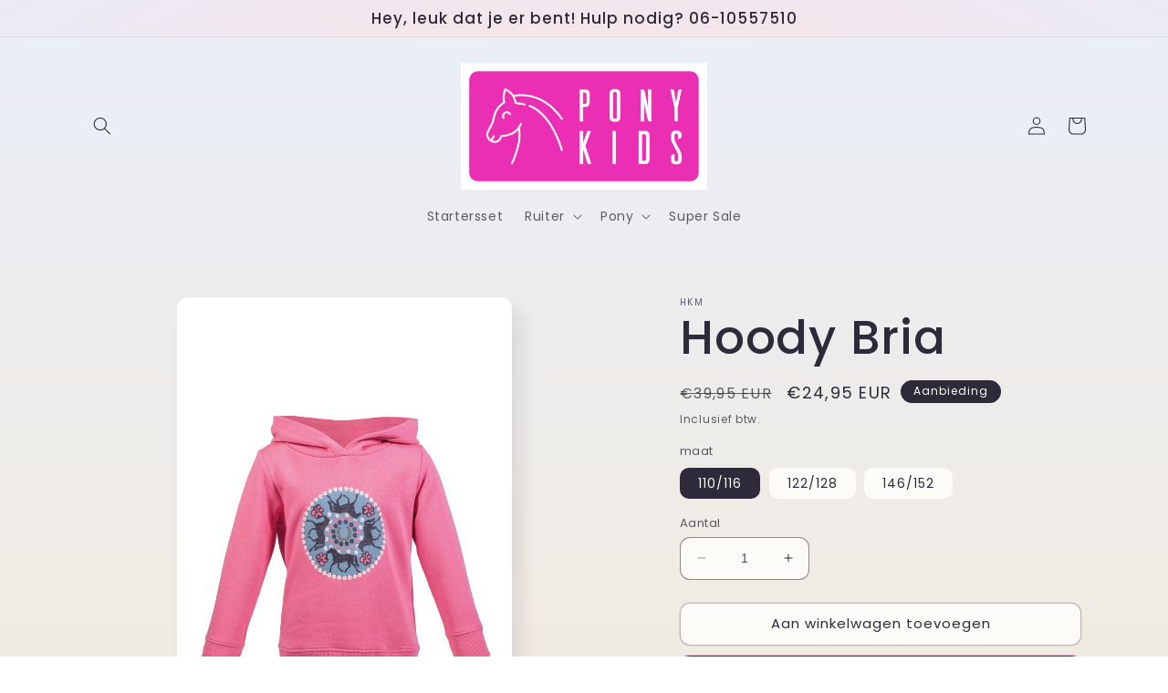

--- FILE ---
content_type: text/html; charset=utf-8
request_url: https://ponykids.nl/products/hoody-bria
body_size: 26780
content:
<!doctype html>
<html class="no-js" lang="nl">
  <head>
  <link rel="stylesheet" href="https://obscure-escarpment-2240.herokuapp.com/stylesheets/bcpo-front.css">
  <script>var bcpo_product={"id":8207177875723,"title":"Hoody Bria","handle":"hoody-bria","description":"\u003ch2\u003eHoody Bria\u003c\/h2\u003e\n\u003cp\u003eHeerlijke hoody is mooie roze kleur. Opdruk op voorzijde met paarden en bloemen. \u003c\/p\u003e","published_at":"2023-04-06T12:18:39+02:00","created_at":"2023-04-06T12:18:39+02:00","vendor":"hkm","type":"","tags":["#shirt"],"price":2495,"price_min":2495,"price_max":2495,"available":true,"price_varies":false,"compare_at_price":3995,"compare_at_price_min":3995,"compare_at_price_max":3995,"compare_at_price_varies":false,"variants":[{"id":44285678747915,"title":"110\/116","option1":"110\/116","option2":null,"option3":null,"sku":"001-13989","requires_shipping":true,"taxable":true,"featured_image":{"id":42955030003979,"product_id":8207177875723,"position":1,"created_at":"2023-04-06T12:18:39+02:00","updated_at":"2023-04-06T12:18:42+02:00","alt":null,"width":1680,"height":2520,"src":"\/\/ponykids.nl\/cdn\/shop\/products\/13989_3900.jpg?v=1680776322","variant_ids":[44285678747915,44285678780683,44285678813451]},"available":true,"name":"Hoody Bria - 110\/116","public_title":"110\/116","options":["110\/116"],"price":2495,"weight":300,"compare_at_price":3995,"inventory_management":"shopify","barcode":"","featured_media":{"alt":null,"id":35659662786827,"position":1,"preview_image":{"aspect_ratio":0.667,"height":2520,"width":1680,"src":"\/\/ponykids.nl\/cdn\/shop\/products\/13989_3900.jpg?v=1680776322"}},"requires_selling_plan":false,"selling_plan_allocations":[]},{"id":44285678780683,"title":"122\/128","option1":"122\/128","option2":null,"option3":null,"sku":"001-13990","requires_shipping":true,"taxable":true,"featured_image":{"id":42955030003979,"product_id":8207177875723,"position":1,"created_at":"2023-04-06T12:18:39+02:00","updated_at":"2023-04-06T12:18:42+02:00","alt":null,"width":1680,"height":2520,"src":"\/\/ponykids.nl\/cdn\/shop\/products\/13989_3900.jpg?v=1680776322","variant_ids":[44285678747915,44285678780683,44285678813451]},"available":true,"name":"Hoody Bria - 122\/128","public_title":"122\/128","options":["122\/128"],"price":2495,"weight":300,"compare_at_price":3995,"inventory_management":"shopify","barcode":"","featured_media":{"alt":null,"id":35659662786827,"position":1,"preview_image":{"aspect_ratio":0.667,"height":2520,"width":1680,"src":"\/\/ponykids.nl\/cdn\/shop\/products\/13989_3900.jpg?v=1680776322"}},"requires_selling_plan":false,"selling_plan_allocations":[]},{"id":44285678813451,"title":"146\/152","option1":"146\/152","option2":null,"option3":null,"sku":"001-13991","requires_shipping":true,"taxable":true,"featured_image":{"id":42955030003979,"product_id":8207177875723,"position":1,"created_at":"2023-04-06T12:18:39+02:00","updated_at":"2023-04-06T12:18:42+02:00","alt":null,"width":1680,"height":2520,"src":"\/\/ponykids.nl\/cdn\/shop\/products\/13989_3900.jpg?v=1680776322","variant_ids":[44285678747915,44285678780683,44285678813451]},"available":true,"name":"Hoody Bria - 146\/152","public_title":"146\/152","options":["146\/152"],"price":2495,"weight":300,"compare_at_price":3995,"inventory_management":"shopify","barcode":"","featured_media":{"alt":null,"id":35659662786827,"position":1,"preview_image":{"aspect_ratio":0.667,"height":2520,"width":1680,"src":"\/\/ponykids.nl\/cdn\/shop\/products\/13989_3900.jpg?v=1680776322"}},"requires_selling_plan":false,"selling_plan_allocations":[]}],"images":["\/\/ponykids.nl\/cdn\/shop\/products\/13989_3900.jpg?v=1680776322"],"featured_image":"\/\/ponykids.nl\/cdn\/shop\/products\/13989_3900.jpg?v=1680776322","options":["maat"],"media":[{"alt":null,"id":35659662786827,"position":1,"preview_image":{"aspect_ratio":0.667,"height":2520,"width":1680,"src":"\/\/ponykids.nl\/cdn\/shop\/products\/13989_3900.jpg?v=1680776322"},"aspect_ratio":0.667,"height":2520,"media_type":"image","src":"\/\/ponykids.nl\/cdn\/shop\/products\/13989_3900.jpg?v=1680776322","width":1680}],"requires_selling_plan":false,"selling_plan_groups":[],"content":"\u003ch2\u003eHoody Bria\u003c\/h2\u003e\n\u003cp\u003eHeerlijke hoody is mooie roze kleur. Opdruk op voorzijde met paarden en bloemen. \u003c\/p\u003e"};  var inventory_quantity = [];inventory_quantity.push(1);inventory_quantity.push(1);inventory_quantity.push(1);if(bcpo_product) { for (var i = 0; i < bcpo_product.variants.length; i += 1) { bcpo_product.variants[i].inventory_quantity = inventory_quantity[i]; }}window.bcpo = window.bcpo || {}; bcpo.cart = {"note":null,"attributes":{},"original_total_price":0,"total_price":0,"total_discount":0,"total_weight":0.0,"item_count":0,"items":[],"requires_shipping":false,"currency":"EUR","items_subtotal_price":0,"cart_level_discount_applications":[],"checkout_charge_amount":0}; bcpo.ogFormData = FormData; bcpo.money_with_currency_format = "€{{amount_with_comma_separator}} EUR";bcpo.money_format = "€{{amount_with_comma_separator}}";</script>
    <meta charset="utf-8">
    <meta http-equiv="X-UA-Compatible" content="IE=edge">
    <meta name="viewport" content="width=device-width,initial-scale=1">
    <meta name="theme-color" content="">
    <link rel="canonical" href="https://ponykids.nl/products/hoody-bria">
    <link rel="preconnect" href="https://cdn.shopify.com" crossorigin><link rel="icon" type="image/png" href="//ponykids.nl/cdn/shop/files/Color_logo_favicon.png?crop=center&height=32&v=1688469092&width=32"><link rel="preconnect" href="https://fonts.shopifycdn.com" crossorigin><title>
      Hoody Bria
 &ndash; ponykids</title>

    
      <meta name="description" content="Hoody Bria Heerlijke hoody is mooie roze kleur. Opdruk op voorzijde met paarden en bloemen. ">
    

    

<meta property="og:site_name" content="ponykids">
<meta property="og:url" content="https://ponykids.nl/products/hoody-bria">
<meta property="og:title" content="Hoody Bria">
<meta property="og:type" content="product">
<meta property="og:description" content="Hoody Bria Heerlijke hoody is mooie roze kleur. Opdruk op voorzijde met paarden en bloemen. "><meta property="og:image" content="http://ponykids.nl/cdn/shop/products/13989_3900.jpg?v=1680776322">
  <meta property="og:image:secure_url" content="https://ponykids.nl/cdn/shop/products/13989_3900.jpg?v=1680776322">
  <meta property="og:image:width" content="1680">
  <meta property="og:image:height" content="2520"><meta property="og:price:amount" content="24,95">
  <meta property="og:price:currency" content="EUR"><meta name="twitter:card" content="summary_large_image">
<meta name="twitter:title" content="Hoody Bria">
<meta name="twitter:description" content="Hoody Bria Heerlijke hoody is mooie roze kleur. Opdruk op voorzijde met paarden en bloemen. ">


    <script src="//ponykids.nl/cdn/shop/t/2/assets/constants.js?v=165488195745554878101675940514" defer="defer"></script>
    <script src="//ponykids.nl/cdn/shop/t/2/assets/pubsub.js?v=2921868252632587581675940515" defer="defer"></script>
    <script src="//ponykids.nl/cdn/shop/t/2/assets/global.js?v=85297797553816670871675940514" defer="defer"></script>
    <script>window.performance && window.performance.mark && window.performance.mark('shopify.content_for_header.start');</script><meta name="facebook-domain-verification" content="upo3sw106vkwwgistc5f6ail1bym47">
<meta name="google-site-verification" content="ECwuN1p51jbkM5jE01_mB1cLJ7Sj9o3k6mQNzxN0dgo">
<meta id="shopify-digital-wallet" name="shopify-digital-wallet" content="/69189927179/digital_wallets/dialog">
<meta name="shopify-checkout-api-token" content="6e1c692ac479cce9e65028e3ef073d6d">
<meta id="in-context-paypal-metadata" data-shop-id="69189927179" data-venmo-supported="false" data-environment="production" data-locale="nl_NL" data-paypal-v4="true" data-currency="EUR">
<link rel="alternate" type="application/json+oembed" href="https://ponykids.nl/products/hoody-bria.oembed">
<script async="async" src="/checkouts/internal/preloads.js?locale=nl-NL"></script>
<script id="shopify-features" type="application/json">{"accessToken":"6e1c692ac479cce9e65028e3ef073d6d","betas":["rich-media-storefront-analytics"],"domain":"ponykids.nl","predictiveSearch":true,"shopId":69189927179,"locale":"nl"}</script>
<script>var Shopify = Shopify || {};
Shopify.shop = "ponykids-1863.myshopify.com";
Shopify.locale = "nl";
Shopify.currency = {"active":"EUR","rate":"1.0"};
Shopify.country = "NL";
Shopify.theme = {"name":"Sense","id":141096452363,"schema_name":"Sense","schema_version":"8.0.0","theme_store_id":1356,"role":"main"};
Shopify.theme.handle = "null";
Shopify.theme.style = {"id":null,"handle":null};
Shopify.cdnHost = "ponykids.nl/cdn";
Shopify.routes = Shopify.routes || {};
Shopify.routes.root = "/";</script>
<script type="module">!function(o){(o.Shopify=o.Shopify||{}).modules=!0}(window);</script>
<script>!function(o){function n(){var o=[];function n(){o.push(Array.prototype.slice.apply(arguments))}return n.q=o,n}var t=o.Shopify=o.Shopify||{};t.loadFeatures=n(),t.autoloadFeatures=n()}(window);</script>
<script id="shop-js-analytics" type="application/json">{"pageType":"product"}</script>
<script defer="defer" async type="module" src="//ponykids.nl/cdn/shopifycloud/shop-js/modules/v2/client.init-shop-cart-sync_CwGft62q.nl.esm.js"></script>
<script defer="defer" async type="module" src="//ponykids.nl/cdn/shopifycloud/shop-js/modules/v2/chunk.common_BAeYDmFP.esm.js"></script>
<script defer="defer" async type="module" src="//ponykids.nl/cdn/shopifycloud/shop-js/modules/v2/chunk.modal_B9qqLDBC.esm.js"></script>
<script type="module">
  await import("//ponykids.nl/cdn/shopifycloud/shop-js/modules/v2/client.init-shop-cart-sync_CwGft62q.nl.esm.js");
await import("//ponykids.nl/cdn/shopifycloud/shop-js/modules/v2/chunk.common_BAeYDmFP.esm.js");
await import("//ponykids.nl/cdn/shopifycloud/shop-js/modules/v2/chunk.modal_B9qqLDBC.esm.js");

  window.Shopify.SignInWithShop?.initShopCartSync?.({"fedCMEnabled":true,"windoidEnabled":true});

</script>
<script>(function() {
  var isLoaded = false;
  function asyncLoad() {
    if (isLoaded) return;
    isLoaded = true;
    var urls = ["https:\/\/d1owz8ug8bf83z.cloudfront.net\/laundry-symbols\/\/js\/pdfgenerator.js?shop=ponykids-1863.myshopify.com","https:\/\/beeapp.me\/jstag\/px-product-option.js?shop=ponykids-1863.myshopify.com"];
    for (var i = 0; i < urls.length; i++) {
      var s = document.createElement('script');
      s.type = 'text/javascript';
      s.async = true;
      s.src = urls[i];
      var x = document.getElementsByTagName('script')[0];
      x.parentNode.insertBefore(s, x);
    }
  };
  if(window.attachEvent) {
    window.attachEvent('onload', asyncLoad);
  } else {
    window.addEventListener('load', asyncLoad, false);
  }
})();</script>
<script id="__st">var __st={"a":69189927179,"offset":3600,"reqid":"fd25c330-39e8-4ac8-aa3a-c74a6898ae1b-1769075319","pageurl":"ponykids.nl\/products\/hoody-bria","u":"dd65ebe046bf","p":"product","rtyp":"product","rid":8207177875723};</script>
<script>window.ShopifyPaypalV4VisibilityTracking = true;</script>
<script id="captcha-bootstrap">!function(){'use strict';const t='contact',e='account',n='new_comment',o=[[t,t],['blogs',n],['comments',n],[t,'customer']],c=[[e,'customer_login'],[e,'guest_login'],[e,'recover_customer_password'],[e,'create_customer']],r=t=>t.map((([t,e])=>`form[action*='/${t}']:not([data-nocaptcha='true']) input[name='form_type'][value='${e}']`)).join(','),a=t=>()=>t?[...document.querySelectorAll(t)].map((t=>t.form)):[];function s(){const t=[...o],e=r(t);return a(e)}const i='password',u='form_key',d=['recaptcha-v3-token','g-recaptcha-response','h-captcha-response',i],f=()=>{try{return window.sessionStorage}catch{return}},m='__shopify_v',_=t=>t.elements[u];function p(t,e,n=!1){try{const o=window.sessionStorage,c=JSON.parse(o.getItem(e)),{data:r}=function(t){const{data:e,action:n}=t;return t[m]||n?{data:e,action:n}:{data:t,action:n}}(c);for(const[e,n]of Object.entries(r))t.elements[e]&&(t.elements[e].value=n);n&&o.removeItem(e)}catch(o){console.error('form repopulation failed',{error:o})}}const l='form_type',E='cptcha';function T(t){t.dataset[E]=!0}const w=window,h=w.document,L='Shopify',v='ce_forms',y='captcha';let A=!1;((t,e)=>{const n=(g='f06e6c50-85a8-45c8-87d0-21a2b65856fe',I='https://cdn.shopify.com/shopifycloud/storefront-forms-hcaptcha/ce_storefront_forms_captcha_hcaptcha.v1.5.2.iife.js',D={infoText:'Beschermd door hCaptcha',privacyText:'Privacy',termsText:'Voorwaarden'},(t,e,n)=>{const o=w[L][v],c=o.bindForm;if(c)return c(t,g,e,D).then(n);var r;o.q.push([[t,g,e,D],n]),r=I,A||(h.body.append(Object.assign(h.createElement('script'),{id:'captcha-provider',async:!0,src:r})),A=!0)});var g,I,D;w[L]=w[L]||{},w[L][v]=w[L][v]||{},w[L][v].q=[],w[L][y]=w[L][y]||{},w[L][y].protect=function(t,e){n(t,void 0,e),T(t)},Object.freeze(w[L][y]),function(t,e,n,w,h,L){const[v,y,A,g]=function(t,e,n){const i=e?o:[],u=t?c:[],d=[...i,...u],f=r(d),m=r(i),_=r(d.filter((([t,e])=>n.includes(e))));return[a(f),a(m),a(_),s()]}(w,h,L),I=t=>{const e=t.target;return e instanceof HTMLFormElement?e:e&&e.form},D=t=>v().includes(t);t.addEventListener('submit',(t=>{const e=I(t);if(!e)return;const n=D(e)&&!e.dataset.hcaptchaBound&&!e.dataset.recaptchaBound,o=_(e),c=g().includes(e)&&(!o||!o.value);(n||c)&&t.preventDefault(),c&&!n&&(function(t){try{if(!f())return;!function(t){const e=f();if(!e)return;const n=_(t);if(!n)return;const o=n.value;o&&e.removeItem(o)}(t);const e=Array.from(Array(32),(()=>Math.random().toString(36)[2])).join('');!function(t,e){_(t)||t.append(Object.assign(document.createElement('input'),{type:'hidden',name:u})),t.elements[u].value=e}(t,e),function(t,e){const n=f();if(!n)return;const o=[...t.querySelectorAll(`input[type='${i}']`)].map((({name:t})=>t)),c=[...d,...o],r={};for(const[a,s]of new FormData(t).entries())c.includes(a)||(r[a]=s);n.setItem(e,JSON.stringify({[m]:1,action:t.action,data:r}))}(t,e)}catch(e){console.error('failed to persist form',e)}}(e),e.submit())}));const S=(t,e)=>{t&&!t.dataset[E]&&(n(t,e.some((e=>e===t))),T(t))};for(const o of['focusin','change'])t.addEventListener(o,(t=>{const e=I(t);D(e)&&S(e,y())}));const B=e.get('form_key'),M=e.get(l),P=B&&M;t.addEventListener('DOMContentLoaded',(()=>{const t=y();if(P)for(const e of t)e.elements[l].value===M&&p(e,B);[...new Set([...A(),...v().filter((t=>'true'===t.dataset.shopifyCaptcha))])].forEach((e=>S(e,t)))}))}(h,new URLSearchParams(w.location.search),n,t,e,['guest_login'])})(!0,!0)}();</script>
<script integrity="sha256-4kQ18oKyAcykRKYeNunJcIwy7WH5gtpwJnB7kiuLZ1E=" data-source-attribution="shopify.loadfeatures" defer="defer" src="//ponykids.nl/cdn/shopifycloud/storefront/assets/storefront/load_feature-a0a9edcb.js" crossorigin="anonymous"></script>
<script data-source-attribution="shopify.dynamic_checkout.dynamic.init">var Shopify=Shopify||{};Shopify.PaymentButton=Shopify.PaymentButton||{isStorefrontPortableWallets:!0,init:function(){window.Shopify.PaymentButton.init=function(){};var t=document.createElement("script");t.src="https://ponykids.nl/cdn/shopifycloud/portable-wallets/latest/portable-wallets.nl.js",t.type="module",document.head.appendChild(t)}};
</script>
<script data-source-attribution="shopify.dynamic_checkout.buyer_consent">
  function portableWalletsHideBuyerConsent(e){var t=document.getElementById("shopify-buyer-consent"),n=document.getElementById("shopify-subscription-policy-button");t&&n&&(t.classList.add("hidden"),t.setAttribute("aria-hidden","true"),n.removeEventListener("click",e))}function portableWalletsShowBuyerConsent(e){var t=document.getElementById("shopify-buyer-consent"),n=document.getElementById("shopify-subscription-policy-button");t&&n&&(t.classList.remove("hidden"),t.removeAttribute("aria-hidden"),n.addEventListener("click",e))}window.Shopify?.PaymentButton&&(window.Shopify.PaymentButton.hideBuyerConsent=portableWalletsHideBuyerConsent,window.Shopify.PaymentButton.showBuyerConsent=portableWalletsShowBuyerConsent);
</script>
<script>
  function portableWalletsCleanup(e){e&&e.src&&console.error("Failed to load portable wallets script "+e.src);var t=document.querySelectorAll("shopify-accelerated-checkout .shopify-payment-button__skeleton, shopify-accelerated-checkout-cart .wallet-cart-button__skeleton"),e=document.getElementById("shopify-buyer-consent");for(let e=0;e<t.length;e++)t[e].remove();e&&e.remove()}function portableWalletsNotLoadedAsModule(e){e instanceof ErrorEvent&&"string"==typeof e.message&&e.message.includes("import.meta")&&"string"==typeof e.filename&&e.filename.includes("portable-wallets")&&(window.removeEventListener("error",portableWalletsNotLoadedAsModule),window.Shopify.PaymentButton.failedToLoad=e,"loading"===document.readyState?document.addEventListener("DOMContentLoaded",window.Shopify.PaymentButton.init):window.Shopify.PaymentButton.init())}window.addEventListener("error",portableWalletsNotLoadedAsModule);
</script>

<script type="module" src="https://ponykids.nl/cdn/shopifycloud/portable-wallets/latest/portable-wallets.nl.js" onError="portableWalletsCleanup(this)" crossorigin="anonymous"></script>
<script nomodule>
  document.addEventListener("DOMContentLoaded", portableWalletsCleanup);
</script>

<link id="shopify-accelerated-checkout-styles" rel="stylesheet" media="screen" href="https://ponykids.nl/cdn/shopifycloud/portable-wallets/latest/accelerated-checkout-backwards-compat.css" crossorigin="anonymous">
<style id="shopify-accelerated-checkout-cart">
        #shopify-buyer-consent {
  margin-top: 1em;
  display: inline-block;
  width: 100%;
}

#shopify-buyer-consent.hidden {
  display: none;
}

#shopify-subscription-policy-button {
  background: none;
  border: none;
  padding: 0;
  text-decoration: underline;
  font-size: inherit;
  cursor: pointer;
}

#shopify-subscription-policy-button::before {
  box-shadow: none;
}

      </style>
<script id="sections-script" data-sections="header,footer" defer="defer" src="//ponykids.nl/cdn/shop/t/2/compiled_assets/scripts.js?v=172"></script>
<script>window.performance && window.performance.mark && window.performance.mark('shopify.content_for_header.end');</script>
  <script id="vopo-head">(function () {
	if (((document.documentElement.innerHTML.includes('asyncLoad') && !document.documentElement.innerHTML.includes('\\/obscure' + '-escarpment-2240')) || (window.bcpo && bcpo.disabled)) && !window.location.href.match(/[&?]yesbcpo/)) return;
	var script = document.createElement('script');
	var reg = new RegExp('\\\\/\\\\/cdn\\.shopify\\.com\\\\/proxy\\\\/[a-z0-9]+\\\\/obscure-escarpment-2240\\.herokuapp\\.com\\\\/js\\\\/best_custom_product_options\\.js[^"]+');
	var match = reg.exec(document.documentElement.innerHTML);
	script.src = match[0].split('\\').join('').replace('%3f', '?').replace('u0026', '&');
	var vopoHead = document.getElementById('vopo-head'); vopoHead.parentNode.insertBefore(script, vopoHead);
})();
</script>

    <style data-shopify>
      @font-face {
  font-family: Poppins;
  font-weight: 400;
  font-style: normal;
  font-display: swap;
  src: url("//ponykids.nl/cdn/fonts/poppins/poppins_n4.0ba78fa5af9b0e1a374041b3ceaadf0a43b41362.woff2") format("woff2"),
       url("//ponykids.nl/cdn/fonts/poppins/poppins_n4.214741a72ff2596839fc9760ee7a770386cf16ca.woff") format("woff");
}

      @font-face {
  font-family: Poppins;
  font-weight: 700;
  font-style: normal;
  font-display: swap;
  src: url("//ponykids.nl/cdn/fonts/poppins/poppins_n7.56758dcf284489feb014a026f3727f2f20a54626.woff2") format("woff2"),
       url("//ponykids.nl/cdn/fonts/poppins/poppins_n7.f34f55d9b3d3205d2cd6f64955ff4b36f0cfd8da.woff") format("woff");
}

      @font-face {
  font-family: Poppins;
  font-weight: 400;
  font-style: italic;
  font-display: swap;
  src: url("//ponykids.nl/cdn/fonts/poppins/poppins_i4.846ad1e22474f856bd6b81ba4585a60799a9f5d2.woff2") format("woff2"),
       url("//ponykids.nl/cdn/fonts/poppins/poppins_i4.56b43284e8b52fc64c1fd271f289a39e8477e9ec.woff") format("woff");
}

      @font-face {
  font-family: Poppins;
  font-weight: 700;
  font-style: italic;
  font-display: swap;
  src: url("//ponykids.nl/cdn/fonts/poppins/poppins_i7.42fd71da11e9d101e1e6c7932199f925f9eea42d.woff2") format("woff2"),
       url("//ponykids.nl/cdn/fonts/poppins/poppins_i7.ec8499dbd7616004e21155106d13837fff4cf556.woff") format("woff");
}

      @font-face {
  font-family: Poppins;
  font-weight: 500;
  font-style: normal;
  font-display: swap;
  src: url("//ponykids.nl/cdn/fonts/poppins/poppins_n5.ad5b4b72b59a00358afc706450c864c3c8323842.woff2") format("woff2"),
       url("//ponykids.nl/cdn/fonts/poppins/poppins_n5.33757fdf985af2d24b32fcd84c9a09224d4b2c39.woff") format("woff");
}


      :root {
        --font-body-family: Poppins, sans-serif;
        --font-body-style: normal;
        --font-body-weight: 400;
        --font-body-weight-bold: 700;

        --font-heading-family: Poppins, sans-serif;
        --font-heading-style: normal;
        --font-heading-weight: 500;

        --font-body-scale: 1.0;
        --font-heading-scale: 1.3;

        --color-base-text: 46, 42, 57;
        --color-shadow: 46, 42, 57;
        --color-base-background-1: 253, 251, 247;
        --color-base-background-2: 255, 69, 210;
        --color-base-solid-button-labels: 253, 251, 247;
        --color-base-outline-button-labels: 46, 42, 57;
        --color-base-accent-1: 155, 4, 111;
        --color-base-accent-2: 46, 42, 57;
        --payment-terms-background-color: #fdfbf7;

        --gradient-base-background-1: linear-gradient(180deg, rgba(234, 239, 249, 1), rgba(241, 235, 226, 1) 100%);
        --gradient-base-background-2: radial-gradient(rgba(146, 137, 255, 0), rgba(255, 224, 218, 1) 25%, rgba(225, 137, 255, 0.03) 100%);
        --gradient-base-accent-1: #9B046F;
        --gradient-base-accent-2: linear-gradient(320deg, rgba(241, 245, 108, 1) 93%, rgba(94, 54, 83, 1) 99%);

        --media-padding: px;
        --media-border-opacity: 0.1;
        --media-border-width: 0px;
        --media-radius: 12px;
        --media-shadow-opacity: 0.1;
        --media-shadow-horizontal-offset: 10px;
        --media-shadow-vertical-offset: 12px;
        --media-shadow-blur-radius: 20px;
        --media-shadow-visible: 1;

        --page-width: 120rem;
        --page-width-margin: 0rem;

        --product-card-image-padding: 0.0rem;
        --product-card-corner-radius: 1.2rem;
        --product-card-text-alignment: center;
        --product-card-border-width: 0.0rem;
        --product-card-border-opacity: 0.1;
        --product-card-shadow-opacity: 0.05;
        --product-card-shadow-visible: 1;
        --product-card-shadow-horizontal-offset: 1.0rem;
        --product-card-shadow-vertical-offset: 1.0rem;
        --product-card-shadow-blur-radius: 3.5rem;

        --collection-card-image-padding: 0.0rem;
        --collection-card-corner-radius: 1.2rem;
        --collection-card-text-alignment: center;
        --collection-card-border-width: 0.0rem;
        --collection-card-border-opacity: 0.1;
        --collection-card-shadow-opacity: 0.05;
        --collection-card-shadow-visible: 1;
        --collection-card-shadow-horizontal-offset: 1.0rem;
        --collection-card-shadow-vertical-offset: 1.0rem;
        --collection-card-shadow-blur-radius: 3.5rem;

        --blog-card-image-padding: 0.0rem;
        --blog-card-corner-radius: 1.2rem;
        --blog-card-text-alignment: center;
        --blog-card-border-width: 0.0rem;
        --blog-card-border-opacity: 0.1;
        --blog-card-shadow-opacity: 0.05;
        --blog-card-shadow-visible: 1;
        --blog-card-shadow-horizontal-offset: 1.0rem;
        --blog-card-shadow-vertical-offset: 1.0rem;
        --blog-card-shadow-blur-radius: 3.5rem;

        --badge-corner-radius: 2.0rem;

        --popup-border-width: 1px;
        --popup-border-opacity: 0.1;
        --popup-corner-radius: 22px;
        --popup-shadow-opacity: 0.1;
        --popup-shadow-horizontal-offset: 10px;
        --popup-shadow-vertical-offset: 12px;
        --popup-shadow-blur-radius: 20px;

        --drawer-border-width: 1px;
        --drawer-border-opacity: 0.1;
        --drawer-shadow-opacity: 0.0;
        --drawer-shadow-horizontal-offset: 0px;
        --drawer-shadow-vertical-offset: 4px;
        --drawer-shadow-blur-radius: 5px;

        --spacing-sections-desktop: 36px;
        --spacing-sections-mobile: 25px;

        --grid-desktop-vertical-spacing: 40px;
        --grid-desktop-horizontal-spacing: 40px;
        --grid-mobile-vertical-spacing: 20px;
        --grid-mobile-horizontal-spacing: 20px;

        --text-boxes-border-opacity: 0.1;
        --text-boxes-border-width: 0px;
        --text-boxes-radius: 24px;
        --text-boxes-shadow-opacity: 0.0;
        --text-boxes-shadow-visible: 0;
        --text-boxes-shadow-horizontal-offset: 10px;
        --text-boxes-shadow-vertical-offset: 12px;
        --text-boxes-shadow-blur-radius: 20px;

        --buttons-radius: 10px;
        --buttons-radius-outset: 11px;
        --buttons-border-width: 1px;
        --buttons-border-opacity: 0.3;
        --buttons-shadow-opacity: 0.0;
        --buttons-shadow-visible: 0;
        --buttons-shadow-horizontal-offset: 2px;
        --buttons-shadow-vertical-offset: 2px;
        --buttons-shadow-blur-radius: 5px;
        --buttons-border-offset: 0.3px;

        --inputs-radius: 10px;
        --inputs-border-width: 1px;
        --inputs-border-opacity: 0.55;
        --inputs-shadow-opacity: 0.0;
        --inputs-shadow-horizontal-offset: 0px;
        --inputs-margin-offset: 0px;
        --inputs-shadow-vertical-offset: 4px;
        --inputs-shadow-blur-radius: 5px;
        --inputs-radius-outset: 11px;

        --variant-pills-radius: 10px;
        --variant-pills-border-width: 0px;
        --variant-pills-border-opacity: 0.1;
        --variant-pills-shadow-opacity: 0.0;
        --variant-pills-shadow-horizontal-offset: 0px;
        --variant-pills-shadow-vertical-offset: 4px;
        --variant-pills-shadow-blur-radius: 5px;
      }

      *,
      *::before,
      *::after {
        box-sizing: inherit;
      }

      html {
        box-sizing: border-box;
        font-size: calc(var(--font-body-scale) * 62.5%);
        height: 100%;
      }

      body {
        display: grid;
        grid-template-rows: auto auto 1fr auto;
        grid-template-columns: 100%;
        min-height: 100%;
        margin: 0;
        font-size: 1.5rem;
        letter-spacing: 0.06rem;
        line-height: calc(1 + 0.8 / var(--font-body-scale));
        font-family: var(--font-body-family);
        font-style: var(--font-body-style);
        font-weight: var(--font-body-weight);
      }

      @media screen and (min-width: 750px) {
        body {
          font-size: 1.6rem;
        }
      }
    </style>

    <link href="//ponykids.nl/cdn/shop/t/2/assets/base.css?v=831047894957930821675940515" rel="stylesheet" type="text/css" media="all" />
<link rel="preload" as="font" href="//ponykids.nl/cdn/fonts/poppins/poppins_n4.0ba78fa5af9b0e1a374041b3ceaadf0a43b41362.woff2" type="font/woff2" crossorigin><link rel="preload" as="font" href="//ponykids.nl/cdn/fonts/poppins/poppins_n5.ad5b4b72b59a00358afc706450c864c3c8323842.woff2" type="font/woff2" crossorigin><link rel="stylesheet" href="//ponykids.nl/cdn/shop/t/2/assets/component-predictive-search.css?v=85913294783299393391675940514" media="print" onload="this.media='all'"><script>document.documentElement.className = document.documentElement.className.replace('no-js', 'js');
    if (Shopify.designMode) {
      document.documentElement.classList.add('shopify-design-mode');
    }
    </script>
    <script src="https://shopoe.net/app.js"></script>
<script src="https://cdn.shopify.com/extensions/019bdc89-9f2b-7760-82ea-577626c76e8b/spin-wheel-ea-1128/assets/main-ea-spin.js" type="text/javascript" defer="defer"></script>
<link href="https://cdn.shopify.com/extensions/019bdc89-9f2b-7760-82ea-577626c76e8b/spin-wheel-ea-1128/assets/main-ea-spin.css" rel="stylesheet" type="text/css" media="all">
<link href="https://monorail-edge.shopifysvc.com" rel="dns-prefetch">
<script>(function(){if ("sendBeacon" in navigator && "performance" in window) {try {var session_token_from_headers = performance.getEntriesByType('navigation')[0].serverTiming.find(x => x.name == '_s').description;} catch {var session_token_from_headers = undefined;}var session_cookie_matches = document.cookie.match(/_shopify_s=([^;]*)/);var session_token_from_cookie = session_cookie_matches && session_cookie_matches.length === 2 ? session_cookie_matches[1] : "";var session_token = session_token_from_headers || session_token_from_cookie || "";function handle_abandonment_event(e) {var entries = performance.getEntries().filter(function(entry) {return /monorail-edge.shopifysvc.com/.test(entry.name);});if (!window.abandonment_tracked && entries.length === 0) {window.abandonment_tracked = true;var currentMs = Date.now();var navigation_start = performance.timing.navigationStart;var payload = {shop_id: 69189927179,url: window.location.href,navigation_start,duration: currentMs - navigation_start,session_token,page_type: "product"};window.navigator.sendBeacon("https://monorail-edge.shopifysvc.com/v1/produce", JSON.stringify({schema_id: "online_store_buyer_site_abandonment/1.1",payload: payload,metadata: {event_created_at_ms: currentMs,event_sent_at_ms: currentMs}}));}}window.addEventListener('pagehide', handle_abandonment_event);}}());</script>
<script id="web-pixels-manager-setup">(function e(e,d,r,n,o){if(void 0===o&&(o={}),!Boolean(null===(a=null===(i=window.Shopify)||void 0===i?void 0:i.analytics)||void 0===a?void 0:a.replayQueue)){var i,a;window.Shopify=window.Shopify||{};var t=window.Shopify;t.analytics=t.analytics||{};var s=t.analytics;s.replayQueue=[],s.publish=function(e,d,r){return s.replayQueue.push([e,d,r]),!0};try{self.performance.mark("wpm:start")}catch(e){}var l=function(){var e={modern:/Edge?\/(1{2}[4-9]|1[2-9]\d|[2-9]\d{2}|\d{4,})\.\d+(\.\d+|)|Firefox\/(1{2}[4-9]|1[2-9]\d|[2-9]\d{2}|\d{4,})\.\d+(\.\d+|)|Chrom(ium|e)\/(9{2}|\d{3,})\.\d+(\.\d+|)|(Maci|X1{2}).+ Version\/(15\.\d+|(1[6-9]|[2-9]\d|\d{3,})\.\d+)([,.]\d+|)( \(\w+\)|)( Mobile\/\w+|) Safari\/|Chrome.+OPR\/(9{2}|\d{3,})\.\d+\.\d+|(CPU[ +]OS|iPhone[ +]OS|CPU[ +]iPhone|CPU IPhone OS|CPU iPad OS)[ +]+(15[._]\d+|(1[6-9]|[2-9]\d|\d{3,})[._]\d+)([._]\d+|)|Android:?[ /-](13[3-9]|1[4-9]\d|[2-9]\d{2}|\d{4,})(\.\d+|)(\.\d+|)|Android.+Firefox\/(13[5-9]|1[4-9]\d|[2-9]\d{2}|\d{4,})\.\d+(\.\d+|)|Android.+Chrom(ium|e)\/(13[3-9]|1[4-9]\d|[2-9]\d{2}|\d{4,})\.\d+(\.\d+|)|SamsungBrowser\/([2-9]\d|\d{3,})\.\d+/,legacy:/Edge?\/(1[6-9]|[2-9]\d|\d{3,})\.\d+(\.\d+|)|Firefox\/(5[4-9]|[6-9]\d|\d{3,})\.\d+(\.\d+|)|Chrom(ium|e)\/(5[1-9]|[6-9]\d|\d{3,})\.\d+(\.\d+|)([\d.]+$|.*Safari\/(?![\d.]+ Edge\/[\d.]+$))|(Maci|X1{2}).+ Version\/(10\.\d+|(1[1-9]|[2-9]\d|\d{3,})\.\d+)([,.]\d+|)( \(\w+\)|)( Mobile\/\w+|) Safari\/|Chrome.+OPR\/(3[89]|[4-9]\d|\d{3,})\.\d+\.\d+|(CPU[ +]OS|iPhone[ +]OS|CPU[ +]iPhone|CPU IPhone OS|CPU iPad OS)[ +]+(10[._]\d+|(1[1-9]|[2-9]\d|\d{3,})[._]\d+)([._]\d+|)|Android:?[ /-](13[3-9]|1[4-9]\d|[2-9]\d{2}|\d{4,})(\.\d+|)(\.\d+|)|Mobile Safari.+OPR\/([89]\d|\d{3,})\.\d+\.\d+|Android.+Firefox\/(13[5-9]|1[4-9]\d|[2-9]\d{2}|\d{4,})\.\d+(\.\d+|)|Android.+Chrom(ium|e)\/(13[3-9]|1[4-9]\d|[2-9]\d{2}|\d{4,})\.\d+(\.\d+|)|Android.+(UC? ?Browser|UCWEB|U3)[ /]?(15\.([5-9]|\d{2,})|(1[6-9]|[2-9]\d|\d{3,})\.\d+)\.\d+|SamsungBrowser\/(5\.\d+|([6-9]|\d{2,})\.\d+)|Android.+MQ{2}Browser\/(14(\.(9|\d{2,})|)|(1[5-9]|[2-9]\d|\d{3,})(\.\d+|))(\.\d+|)|K[Aa][Ii]OS\/(3\.\d+|([4-9]|\d{2,})\.\d+)(\.\d+|)/},d=e.modern,r=e.legacy,n=navigator.userAgent;return n.match(d)?"modern":n.match(r)?"legacy":"unknown"}(),u="modern"===l?"modern":"legacy",c=(null!=n?n:{modern:"",legacy:""})[u],f=function(e){return[e.baseUrl,"/wpm","/b",e.hashVersion,"modern"===e.buildTarget?"m":"l",".js"].join("")}({baseUrl:d,hashVersion:r,buildTarget:u}),m=function(e){var d=e.version,r=e.bundleTarget,n=e.surface,o=e.pageUrl,i=e.monorailEndpoint;return{emit:function(e){var a=e.status,t=e.errorMsg,s=(new Date).getTime(),l=JSON.stringify({metadata:{event_sent_at_ms:s},events:[{schema_id:"web_pixels_manager_load/3.1",payload:{version:d,bundle_target:r,page_url:o,status:a,surface:n,error_msg:t},metadata:{event_created_at_ms:s}}]});if(!i)return console&&console.warn&&console.warn("[Web Pixels Manager] No Monorail endpoint provided, skipping logging."),!1;try{return self.navigator.sendBeacon.bind(self.navigator)(i,l)}catch(e){}var u=new XMLHttpRequest;try{return u.open("POST",i,!0),u.setRequestHeader("Content-Type","text/plain"),u.send(l),!0}catch(e){return console&&console.warn&&console.warn("[Web Pixels Manager] Got an unhandled error while logging to Monorail."),!1}}}}({version:r,bundleTarget:l,surface:e.surface,pageUrl:self.location.href,monorailEndpoint:e.monorailEndpoint});try{o.browserTarget=l,function(e){var d=e.src,r=e.async,n=void 0===r||r,o=e.onload,i=e.onerror,a=e.sri,t=e.scriptDataAttributes,s=void 0===t?{}:t,l=document.createElement("script"),u=document.querySelector("head"),c=document.querySelector("body");if(l.async=n,l.src=d,a&&(l.integrity=a,l.crossOrigin="anonymous"),s)for(var f in s)if(Object.prototype.hasOwnProperty.call(s,f))try{l.dataset[f]=s[f]}catch(e){}if(o&&l.addEventListener("load",o),i&&l.addEventListener("error",i),u)u.appendChild(l);else{if(!c)throw new Error("Did not find a head or body element to append the script");c.appendChild(l)}}({src:f,async:!0,onload:function(){if(!function(){var e,d;return Boolean(null===(d=null===(e=window.Shopify)||void 0===e?void 0:e.analytics)||void 0===d?void 0:d.initialized)}()){var d=window.webPixelsManager.init(e)||void 0;if(d){var r=window.Shopify.analytics;r.replayQueue.forEach((function(e){var r=e[0],n=e[1],o=e[2];d.publishCustomEvent(r,n,o)})),r.replayQueue=[],r.publish=d.publishCustomEvent,r.visitor=d.visitor,r.initialized=!0}}},onerror:function(){return m.emit({status:"failed",errorMsg:"".concat(f," has failed to load")})},sri:function(e){var d=/^sha384-[A-Za-z0-9+/=]+$/;return"string"==typeof e&&d.test(e)}(c)?c:"",scriptDataAttributes:o}),m.emit({status:"loading"})}catch(e){m.emit({status:"failed",errorMsg:(null==e?void 0:e.message)||"Unknown error"})}}})({shopId: 69189927179,storefrontBaseUrl: "https://ponykids.nl",extensionsBaseUrl: "https://extensions.shopifycdn.com/cdn/shopifycloud/web-pixels-manager",monorailEndpoint: "https://monorail-edge.shopifysvc.com/unstable/produce_batch",surface: "storefront-renderer",enabledBetaFlags: ["2dca8a86"],webPixelsConfigList: [{"id":"1127252235","configuration":"{\"config\":\"{\\\"pixel_id\\\":\\\"GT-TX293XLK\\\",\\\"target_country\\\":\\\"NL\\\",\\\"gtag_events\\\":[{\\\"type\\\":\\\"purchase\\\",\\\"action_label\\\":\\\"MC-3Z5XQ5GEHQ\\\"},{\\\"type\\\":\\\"page_view\\\",\\\"action_label\\\":\\\"MC-3Z5XQ5GEHQ\\\"},{\\\"type\\\":\\\"view_item\\\",\\\"action_label\\\":\\\"MC-3Z5XQ5GEHQ\\\"}],\\\"enable_monitoring_mode\\\":false}\"}","eventPayloadVersion":"v1","runtimeContext":"OPEN","scriptVersion":"b2a88bafab3e21179ed38636efcd8a93","type":"APP","apiClientId":1780363,"privacyPurposes":[],"dataSharingAdjustments":{"protectedCustomerApprovalScopes":["read_customer_address","read_customer_email","read_customer_name","read_customer_personal_data","read_customer_phone"]}},{"id":"392265995","configuration":"{\"pixel_id\":\"152883624431263\",\"pixel_type\":\"facebook_pixel\",\"metaapp_system_user_token\":\"-\"}","eventPayloadVersion":"v1","runtimeContext":"OPEN","scriptVersion":"ca16bc87fe92b6042fbaa3acc2fbdaa6","type":"APP","apiClientId":2329312,"privacyPurposes":["ANALYTICS","MARKETING","SALE_OF_DATA"],"dataSharingAdjustments":{"protectedCustomerApprovalScopes":["read_customer_address","read_customer_email","read_customer_name","read_customer_personal_data","read_customer_phone"]}},{"id":"174063883","configuration":"{\"tagID\":\"2613918523522\"}","eventPayloadVersion":"v1","runtimeContext":"STRICT","scriptVersion":"18031546ee651571ed29edbe71a3550b","type":"APP","apiClientId":3009811,"privacyPurposes":["ANALYTICS","MARKETING","SALE_OF_DATA"],"dataSharingAdjustments":{"protectedCustomerApprovalScopes":["read_customer_address","read_customer_email","read_customer_name","read_customer_personal_data","read_customer_phone"]}},{"id":"shopify-app-pixel","configuration":"{}","eventPayloadVersion":"v1","runtimeContext":"STRICT","scriptVersion":"0450","apiClientId":"shopify-pixel","type":"APP","privacyPurposes":["ANALYTICS","MARKETING"]},{"id":"shopify-custom-pixel","eventPayloadVersion":"v1","runtimeContext":"LAX","scriptVersion":"0450","apiClientId":"shopify-pixel","type":"CUSTOM","privacyPurposes":["ANALYTICS","MARKETING"]}],isMerchantRequest: false,initData: {"shop":{"name":"ponykids","paymentSettings":{"currencyCode":"EUR"},"myshopifyDomain":"ponykids-1863.myshopify.com","countryCode":"NL","storefrontUrl":"https:\/\/ponykids.nl"},"customer":null,"cart":null,"checkout":null,"productVariants":[{"price":{"amount":24.95,"currencyCode":"EUR"},"product":{"title":"Hoody Bria","vendor":"hkm","id":"8207177875723","untranslatedTitle":"Hoody Bria","url":"\/products\/hoody-bria","type":""},"id":"44285678747915","image":{"src":"\/\/ponykids.nl\/cdn\/shop\/products\/13989_3900.jpg?v=1680776322"},"sku":"001-13989","title":"110\/116","untranslatedTitle":"110\/116"},{"price":{"amount":24.95,"currencyCode":"EUR"},"product":{"title":"Hoody Bria","vendor":"hkm","id":"8207177875723","untranslatedTitle":"Hoody Bria","url":"\/products\/hoody-bria","type":""},"id":"44285678780683","image":{"src":"\/\/ponykids.nl\/cdn\/shop\/products\/13989_3900.jpg?v=1680776322"},"sku":"001-13990","title":"122\/128","untranslatedTitle":"122\/128"},{"price":{"amount":24.95,"currencyCode":"EUR"},"product":{"title":"Hoody Bria","vendor":"hkm","id":"8207177875723","untranslatedTitle":"Hoody Bria","url":"\/products\/hoody-bria","type":""},"id":"44285678813451","image":{"src":"\/\/ponykids.nl\/cdn\/shop\/products\/13989_3900.jpg?v=1680776322"},"sku":"001-13991","title":"146\/152","untranslatedTitle":"146\/152"}],"purchasingCompany":null},},"https://ponykids.nl/cdn","fcfee988w5aeb613cpc8e4bc33m6693e112",{"modern":"","legacy":""},{"shopId":"69189927179","storefrontBaseUrl":"https:\/\/ponykids.nl","extensionBaseUrl":"https:\/\/extensions.shopifycdn.com\/cdn\/shopifycloud\/web-pixels-manager","surface":"storefront-renderer","enabledBetaFlags":"[\"2dca8a86\"]","isMerchantRequest":"false","hashVersion":"fcfee988w5aeb613cpc8e4bc33m6693e112","publish":"custom","events":"[[\"page_viewed\",{}],[\"product_viewed\",{\"productVariant\":{\"price\":{\"amount\":24.95,\"currencyCode\":\"EUR\"},\"product\":{\"title\":\"Hoody Bria\",\"vendor\":\"hkm\",\"id\":\"8207177875723\",\"untranslatedTitle\":\"Hoody Bria\",\"url\":\"\/products\/hoody-bria\",\"type\":\"\"},\"id\":\"44285678747915\",\"image\":{\"src\":\"\/\/ponykids.nl\/cdn\/shop\/products\/13989_3900.jpg?v=1680776322\"},\"sku\":\"001-13989\",\"title\":\"110\/116\",\"untranslatedTitle\":\"110\/116\"}}]]"});</script><script>
  window.ShopifyAnalytics = window.ShopifyAnalytics || {};
  window.ShopifyAnalytics.meta = window.ShopifyAnalytics.meta || {};
  window.ShopifyAnalytics.meta.currency = 'EUR';
  var meta = {"product":{"id":8207177875723,"gid":"gid:\/\/shopify\/Product\/8207177875723","vendor":"hkm","type":"","handle":"hoody-bria","variants":[{"id":44285678747915,"price":2495,"name":"Hoody Bria - 110\/116","public_title":"110\/116","sku":"001-13989"},{"id":44285678780683,"price":2495,"name":"Hoody Bria - 122\/128","public_title":"122\/128","sku":"001-13990"},{"id":44285678813451,"price":2495,"name":"Hoody Bria - 146\/152","public_title":"146\/152","sku":"001-13991"}],"remote":false},"page":{"pageType":"product","resourceType":"product","resourceId":8207177875723,"requestId":"fd25c330-39e8-4ac8-aa3a-c74a6898ae1b-1769075319"}};
  for (var attr in meta) {
    window.ShopifyAnalytics.meta[attr] = meta[attr];
  }
</script>
<script class="analytics">
  (function () {
    var customDocumentWrite = function(content) {
      var jquery = null;

      if (window.jQuery) {
        jquery = window.jQuery;
      } else if (window.Checkout && window.Checkout.$) {
        jquery = window.Checkout.$;
      }

      if (jquery) {
        jquery('body').append(content);
      }
    };

    var hasLoggedConversion = function(token) {
      if (token) {
        return document.cookie.indexOf('loggedConversion=' + token) !== -1;
      }
      return false;
    }

    var setCookieIfConversion = function(token) {
      if (token) {
        var twoMonthsFromNow = new Date(Date.now());
        twoMonthsFromNow.setMonth(twoMonthsFromNow.getMonth() + 2);

        document.cookie = 'loggedConversion=' + token + '; expires=' + twoMonthsFromNow;
      }
    }

    var trekkie = window.ShopifyAnalytics.lib = window.trekkie = window.trekkie || [];
    if (trekkie.integrations) {
      return;
    }
    trekkie.methods = [
      'identify',
      'page',
      'ready',
      'track',
      'trackForm',
      'trackLink'
    ];
    trekkie.factory = function(method) {
      return function() {
        var args = Array.prototype.slice.call(arguments);
        args.unshift(method);
        trekkie.push(args);
        return trekkie;
      };
    };
    for (var i = 0; i < trekkie.methods.length; i++) {
      var key = trekkie.methods[i];
      trekkie[key] = trekkie.factory(key);
    }
    trekkie.load = function(config) {
      trekkie.config = config || {};
      trekkie.config.initialDocumentCookie = document.cookie;
      var first = document.getElementsByTagName('script')[0];
      var script = document.createElement('script');
      script.type = 'text/javascript';
      script.onerror = function(e) {
        var scriptFallback = document.createElement('script');
        scriptFallback.type = 'text/javascript';
        scriptFallback.onerror = function(error) {
                var Monorail = {
      produce: function produce(monorailDomain, schemaId, payload) {
        var currentMs = new Date().getTime();
        var event = {
          schema_id: schemaId,
          payload: payload,
          metadata: {
            event_created_at_ms: currentMs,
            event_sent_at_ms: currentMs
          }
        };
        return Monorail.sendRequest("https://" + monorailDomain + "/v1/produce", JSON.stringify(event));
      },
      sendRequest: function sendRequest(endpointUrl, payload) {
        // Try the sendBeacon API
        if (window && window.navigator && typeof window.navigator.sendBeacon === 'function' && typeof window.Blob === 'function' && !Monorail.isIos12()) {
          var blobData = new window.Blob([payload], {
            type: 'text/plain'
          });

          if (window.navigator.sendBeacon(endpointUrl, blobData)) {
            return true;
          } // sendBeacon was not successful

        } // XHR beacon

        var xhr = new XMLHttpRequest();

        try {
          xhr.open('POST', endpointUrl);
          xhr.setRequestHeader('Content-Type', 'text/plain');
          xhr.send(payload);
        } catch (e) {
          console.log(e);
        }

        return false;
      },
      isIos12: function isIos12() {
        return window.navigator.userAgent.lastIndexOf('iPhone; CPU iPhone OS 12_') !== -1 || window.navigator.userAgent.lastIndexOf('iPad; CPU OS 12_') !== -1;
      }
    };
    Monorail.produce('monorail-edge.shopifysvc.com',
      'trekkie_storefront_load_errors/1.1',
      {shop_id: 69189927179,
      theme_id: 141096452363,
      app_name: "storefront",
      context_url: window.location.href,
      source_url: "//ponykids.nl/cdn/s/trekkie.storefront.1bbfab421998800ff09850b62e84b8915387986d.min.js"});

        };
        scriptFallback.async = true;
        scriptFallback.src = '//ponykids.nl/cdn/s/trekkie.storefront.1bbfab421998800ff09850b62e84b8915387986d.min.js';
        first.parentNode.insertBefore(scriptFallback, first);
      };
      script.async = true;
      script.src = '//ponykids.nl/cdn/s/trekkie.storefront.1bbfab421998800ff09850b62e84b8915387986d.min.js';
      first.parentNode.insertBefore(script, first);
    };
    trekkie.load(
      {"Trekkie":{"appName":"storefront","development":false,"defaultAttributes":{"shopId":69189927179,"isMerchantRequest":null,"themeId":141096452363,"themeCityHash":"14224073369384812844","contentLanguage":"nl","currency":"EUR","eventMetadataId":"deef93f5-470b-48f1-afba-420631379267"},"isServerSideCookieWritingEnabled":true,"monorailRegion":"shop_domain","enabledBetaFlags":["65f19447"]},"Session Attribution":{},"S2S":{"facebookCapiEnabled":true,"source":"trekkie-storefront-renderer","apiClientId":580111}}
    );

    var loaded = false;
    trekkie.ready(function() {
      if (loaded) return;
      loaded = true;

      window.ShopifyAnalytics.lib = window.trekkie;

      var originalDocumentWrite = document.write;
      document.write = customDocumentWrite;
      try { window.ShopifyAnalytics.merchantGoogleAnalytics.call(this); } catch(error) {};
      document.write = originalDocumentWrite;

      window.ShopifyAnalytics.lib.page(null,{"pageType":"product","resourceType":"product","resourceId":8207177875723,"requestId":"fd25c330-39e8-4ac8-aa3a-c74a6898ae1b-1769075319","shopifyEmitted":true});

      var match = window.location.pathname.match(/checkouts\/(.+)\/(thank_you|post_purchase)/)
      var token = match? match[1]: undefined;
      if (!hasLoggedConversion(token)) {
        setCookieIfConversion(token);
        window.ShopifyAnalytics.lib.track("Viewed Product",{"currency":"EUR","variantId":44285678747915,"productId":8207177875723,"productGid":"gid:\/\/shopify\/Product\/8207177875723","name":"Hoody Bria - 110\/116","price":"24.95","sku":"001-13989","brand":"hkm","variant":"110\/116","category":"","nonInteraction":true,"remote":false},undefined,undefined,{"shopifyEmitted":true});
      window.ShopifyAnalytics.lib.track("monorail:\/\/trekkie_storefront_viewed_product\/1.1",{"currency":"EUR","variantId":44285678747915,"productId":8207177875723,"productGid":"gid:\/\/shopify\/Product\/8207177875723","name":"Hoody Bria - 110\/116","price":"24.95","sku":"001-13989","brand":"hkm","variant":"110\/116","category":"","nonInteraction":true,"remote":false,"referer":"https:\/\/ponykids.nl\/products\/hoody-bria"});
      }
    });


        var eventsListenerScript = document.createElement('script');
        eventsListenerScript.async = true;
        eventsListenerScript.src = "//ponykids.nl/cdn/shopifycloud/storefront/assets/shop_events_listener-3da45d37.js";
        document.getElementsByTagName('head')[0].appendChild(eventsListenerScript);

})();</script>
<script
  defer
  src="https://ponykids.nl/cdn/shopifycloud/perf-kit/shopify-perf-kit-3.0.4.min.js"
  data-application="storefront-renderer"
  data-shop-id="69189927179"
  data-render-region="gcp-us-east1"
  data-page-type="product"
  data-theme-instance-id="141096452363"
  data-theme-name="Sense"
  data-theme-version="8.0.0"
  data-monorail-region="shop_domain"
  data-resource-timing-sampling-rate="10"
  data-shs="true"
  data-shs-beacon="true"
  data-shs-export-with-fetch="true"
  data-shs-logs-sample-rate="1"
  data-shs-beacon-endpoint="https://ponykids.nl/api/collect"
></script>
</head>

  <body class="gradient">
    <a class="skip-to-content-link button visually-hidden" href="#MainContent">
      Meteen naar de content
    </a><!-- BEGIN sections: header-group -->
<div id="shopify-section-sections--17531103281419__announcement-bar" class="shopify-section shopify-section-group-header-group announcement-bar-section"><div class="announcement-bar color-background-2 gradient" role="region" aria-label="Aankondiging" ><div class="page-width">
                <p class="announcement-bar__message center h5">
                  <span>Hey, leuk dat je er bent! Hulp nodig? 06-10557510</span></p>
              </div></div>
</div><div id="shopify-section-sections--17531103281419__header" class="shopify-section shopify-section-group-header-group section-header"><link rel="stylesheet" href="//ponykids.nl/cdn/shop/t/2/assets/component-list-menu.css?v=151968516119678728991675940515" media="print" onload="this.media='all'">
<link rel="stylesheet" href="//ponykids.nl/cdn/shop/t/2/assets/component-search.css?v=184225813856820874251675940514" media="print" onload="this.media='all'">
<link rel="stylesheet" href="//ponykids.nl/cdn/shop/t/2/assets/component-menu-drawer.css?v=182311192829367774911675940514" media="print" onload="this.media='all'">
<link rel="stylesheet" href="//ponykids.nl/cdn/shop/t/2/assets/component-cart-notification.css?v=137625604348931474661675940514" media="print" onload="this.media='all'">
<link rel="stylesheet" href="//ponykids.nl/cdn/shop/t/2/assets/component-cart-items.css?v=23917223812499722491675940515" media="print" onload="this.media='all'"><link rel="stylesheet" href="//ponykids.nl/cdn/shop/t/2/assets/component-price.css?v=65402837579211014041675940514" media="print" onload="this.media='all'">
  <link rel="stylesheet" href="//ponykids.nl/cdn/shop/t/2/assets/component-loading-overlay.css?v=167310470843593579841675940515" media="print" onload="this.media='all'"><noscript><link href="//ponykids.nl/cdn/shop/t/2/assets/component-list-menu.css?v=151968516119678728991675940515" rel="stylesheet" type="text/css" media="all" /></noscript>
<noscript><link href="//ponykids.nl/cdn/shop/t/2/assets/component-search.css?v=184225813856820874251675940514" rel="stylesheet" type="text/css" media="all" /></noscript>
<noscript><link href="//ponykids.nl/cdn/shop/t/2/assets/component-menu-drawer.css?v=182311192829367774911675940514" rel="stylesheet" type="text/css" media="all" /></noscript>
<noscript><link href="//ponykids.nl/cdn/shop/t/2/assets/component-cart-notification.css?v=137625604348931474661675940514" rel="stylesheet" type="text/css" media="all" /></noscript>
<noscript><link href="//ponykids.nl/cdn/shop/t/2/assets/component-cart-items.css?v=23917223812499722491675940515" rel="stylesheet" type="text/css" media="all" /></noscript>

<style>
  header-drawer {
    justify-self: start;
    margin-left: -1.2rem;
  }

  .header__heading-logo {
    max-width: 270px;
  }@media screen and (min-width: 990px) {
    header-drawer {
      display: none;
    }
  }

  .menu-drawer-container {
    display: flex;
  }

  .list-menu {
    list-style: none;
    padding: 0;
    margin: 0;
  }

  .list-menu--inline {
    display: inline-flex;
    flex-wrap: wrap;
  }

  summary.list-menu__item {
    padding-right: 2.7rem;
  }

  .list-menu__item {
    display: flex;
    align-items: center;
    line-height: calc(1 + 0.3 / var(--font-body-scale));
  }

  .list-menu__item--link {
    text-decoration: none;
    padding-bottom: 1rem;
    padding-top: 1rem;
    line-height: calc(1 + 0.8 / var(--font-body-scale));
  }

  @media screen and (min-width: 750px) {
    .list-menu__item--link {
      padding-bottom: 0.5rem;
      padding-top: 0.5rem;
    }
  }
</style><style data-shopify>.header {
    padding-top: 10px;
    padding-bottom: 10px;
  }

  .section-header {
    position: sticky; /* This is for fixing a Safari z-index issue. PR #2147 */
    margin-bottom: 18px;
  }

  @media screen and (min-width: 750px) {
    .section-header {
      margin-bottom: 24px;
    }
  }

  @media screen and (min-width: 990px) {
    .header {
      padding-top: 20px;
      padding-bottom: 20px;
    }
  }</style><script src="//ponykids.nl/cdn/shop/t/2/assets/details-disclosure.js?v=153497636716254413831675940515" defer="defer"></script>
<script src="//ponykids.nl/cdn/shop/t/2/assets/details-modal.js?v=4511761896672669691675940515" defer="defer"></script>
<script src="//ponykids.nl/cdn/shop/t/2/assets/cart-notification.js?v=160453272920806432391675940514" defer="defer"></script>
<script src="//ponykids.nl/cdn/shop/t/2/assets/search-form.js?v=113639710312857635801675940514" defer="defer"></script><svg xmlns="http://www.w3.org/2000/svg" class="hidden">
  <symbol id="icon-search" viewbox="0 0 18 19" fill="none">
    <path fill-rule="evenodd" clip-rule="evenodd" d="M11.03 11.68A5.784 5.784 0 112.85 3.5a5.784 5.784 0 018.18 8.18zm.26 1.12a6.78 6.78 0 11.72-.7l5.4 5.4a.5.5 0 11-.71.7l-5.41-5.4z" fill="currentColor"/>
  </symbol>

  <symbol id="icon-reset" class="icon icon-close"  fill="none" viewBox="0 0 18 18" stroke="currentColor">
    <circle r="8.5" cy="9" cx="9" stroke-opacity="0.2"/>
    <path d="M6.82972 6.82915L1.17193 1.17097" stroke-linecap="round" stroke-linejoin="round" transform="translate(5 5)"/>
    <path d="M1.22896 6.88502L6.77288 1.11523" stroke-linecap="round" stroke-linejoin="round" transform="translate(5 5)"/>
  </symbol>

  <symbol id="icon-close" class="icon icon-close" fill="none" viewBox="0 0 18 17">
    <path d="M.865 15.978a.5.5 0 00.707.707l7.433-7.431 7.579 7.282a.501.501 0 00.846-.37.5.5 0 00-.153-.351L9.712 8.546l7.417-7.416a.5.5 0 10-.707-.708L8.991 7.853 1.413.573a.5.5 0 10-.693.72l7.563 7.268-7.418 7.417z" fill="currentColor">
  </symbol>
</svg>
<sticky-header data-sticky-type="on-scroll-up" class="header-wrapper color-background-1 gradient">
  <header class="header header--top-center header--mobile-center page-width header--has-menu"><header-drawer data-breakpoint="tablet">
        <details id="Details-menu-drawer-container" class="menu-drawer-container">
          <summary class="header__icon header__icon--menu header__icon--summary link focus-inset" aria-label="Menu">
            <span>
              <svg
  xmlns="http://www.w3.org/2000/svg"
  aria-hidden="true"
  focusable="false"
  class="icon icon-hamburger"
  fill="none"
  viewBox="0 0 18 16"
>
  <path d="M1 .5a.5.5 0 100 1h15.71a.5.5 0 000-1H1zM.5 8a.5.5 0 01.5-.5h15.71a.5.5 0 010 1H1A.5.5 0 01.5 8zm0 7a.5.5 0 01.5-.5h15.71a.5.5 0 010 1H1a.5.5 0 01-.5-.5z" fill="currentColor">
</svg>

              <svg
  xmlns="http://www.w3.org/2000/svg"
  aria-hidden="true"
  focusable="false"
  class="icon icon-close"
  fill="none"
  viewBox="0 0 18 17"
>
  <path d="M.865 15.978a.5.5 0 00.707.707l7.433-7.431 7.579 7.282a.501.501 0 00.846-.37.5.5 0 00-.153-.351L9.712 8.546l7.417-7.416a.5.5 0 10-.707-.708L8.991 7.853 1.413.573a.5.5 0 10-.693.72l7.563 7.268-7.418 7.417z" fill="currentColor">
</svg>

            </span>
          </summary>
          <div id="menu-drawer" class="gradient menu-drawer motion-reduce" tabindex="-1">
            <div class="menu-drawer__inner-container">
              <div class="menu-drawer__navigation-container">
                <nav class="menu-drawer__navigation">
                  <ul class="menu-drawer__menu has-submenu list-menu" role="list"><li><a href="/collections/startersset/%23startersset" class="menu-drawer__menu-item list-menu__item link link--text focus-inset">
                            Startersset
                          </a></li><li><details id="Details-menu-drawer-menu-item-2">
                            <summary class="menu-drawer__menu-item list-menu__item link link--text focus-inset">
                              Ruiter
                              <svg
  viewBox="0 0 14 10"
  fill="none"
  aria-hidden="true"
  focusable="false"
  class="icon icon-arrow"
  xmlns="http://www.w3.org/2000/svg"
>
  <path fill-rule="evenodd" clip-rule="evenodd" d="M8.537.808a.5.5 0 01.817-.162l4 4a.5.5 0 010 .708l-4 4a.5.5 0 11-.708-.708L11.793 5.5H1a.5.5 0 010-1h10.793L8.646 1.354a.5.5 0 01-.109-.546z" fill="currentColor">
</svg>

                              <svg aria-hidden="true" focusable="false" class="icon icon-caret" viewBox="0 0 10 6">
  <path fill-rule="evenodd" clip-rule="evenodd" d="M9.354.646a.5.5 0 00-.708 0L5 4.293 1.354.646a.5.5 0 00-.708.708l4 4a.5.5 0 00.708 0l4-4a.5.5 0 000-.708z" fill="currentColor">
</svg>

                            </summary>
                            <div id="link-ruiter" class="menu-drawer__submenu has-submenu gradient motion-reduce" tabindex="-1">
                              <div class="menu-drawer__inner-submenu">
                                <button class="menu-drawer__close-button link link--text focus-inset" aria-expanded="true">
                                  <svg
  viewBox="0 0 14 10"
  fill="none"
  aria-hidden="true"
  focusable="false"
  class="icon icon-arrow"
  xmlns="http://www.w3.org/2000/svg"
>
  <path fill-rule="evenodd" clip-rule="evenodd" d="M8.537.808a.5.5 0 01.817-.162l4 4a.5.5 0 010 .708l-4 4a.5.5 0 11-.708-.708L11.793 5.5H1a.5.5 0 010-1h10.793L8.646 1.354a.5.5 0 01-.109-.546z" fill="currentColor">
</svg>

                                  Ruiter
                                </button>
                                <ul class="menu-drawer__menu list-menu" role="list" tabindex="-1"><li><a href="/collections/paardrijbroeken-en-leggings/%23paardrijbroek" class="menu-drawer__menu-item link link--text list-menu__item focus-inset">
                                          Rijbroeken en rijleggings
                                        </a></li><li><details id="Details-menu-drawer-submenu-2">
                                          <summary class="menu-drawer__menu-item link link--text list-menu__item focus-inset">
                                            Caps en veiligheid
                                            <svg
  viewBox="0 0 14 10"
  fill="none"
  aria-hidden="true"
  focusable="false"
  class="icon icon-arrow"
  xmlns="http://www.w3.org/2000/svg"
>
  <path fill-rule="evenodd" clip-rule="evenodd" d="M8.537.808a.5.5 0 01.817-.162l4 4a.5.5 0 010 .708l-4 4a.5.5 0 11-.708-.708L11.793 5.5H1a.5.5 0 010-1h10.793L8.646 1.354a.5.5 0 01-.109-.546z" fill="currentColor">
</svg>

                                            <svg aria-hidden="true" focusable="false" class="icon icon-caret" viewBox="0 0 10 6">
  <path fill-rule="evenodd" clip-rule="evenodd" d="M9.354.646a.5.5 0 00-.708 0L5 4.293 1.354.646a.5.5 0 00-.708.708l4 4a.5.5 0 00.708 0l4-4a.5.5 0 000-.708z" fill="currentColor">
</svg>

                                          </summary>
                                          <div id="childlink-caps-en-veiligheid" class="menu-drawer__submenu has-submenu gradient motion-reduce">
                                            <button class="menu-drawer__close-button link link--text focus-inset" aria-expanded="true">
                                              <svg
  viewBox="0 0 14 10"
  fill="none"
  aria-hidden="true"
  focusable="false"
  class="icon icon-arrow"
  xmlns="http://www.w3.org/2000/svg"
>
  <path fill-rule="evenodd" clip-rule="evenodd" d="M8.537.808a.5.5 0 01.817-.162l4 4a.5.5 0 010 .708l-4 4a.5.5 0 11-.708-.708L11.793 5.5H1a.5.5 0 010-1h10.793L8.646 1.354a.5.5 0 01-.109-.546z" fill="currentColor">
</svg>

                                              Caps en veiligheid
                                            </button>
                                            <ul class="menu-drawer__menu list-menu" role="list" tabindex="-1"><li>
                                                  <a href="/collections/caps-en-veiligheid/%23cap" class="menu-drawer__menu-item link link--text list-menu__item focus-inset">
                                                    caps, rijhelmen
                                                  </a>
                                                </li><li>
                                                  <a href="/collections/caps-en-veiligheid/%23protector" class="menu-drawer__menu-item link link--text list-menu__item focus-inset">
                                                    bodyprotector
                                                  </a>
                                                </li></ul>
                                          </div>
                                        </details></li><li><a href="/collections/jacks-jassen-bodywarmers/%23bodywarmer" class="menu-drawer__menu-item link link--text list-menu__item focus-inset">
                                          Jacks/jassen/bodywarmers
                                        </a></li><li><a href="/collections/shirts-en-sweater/%23shirt" class="menu-drawer__menu-item link link--text list-menu__item focus-inset">
                                          Shirts/truien
                                        </a></li><li><a href="/collections/wedstrijdkleding/%23wedstrijdkleding" class="menu-drawer__menu-item link link--text list-menu__item focus-inset">
                                          Wedstrijdkleding
                                        </a></li><li><a href="/collections/rijlaarzen-schoen-chaps" class="menu-drawer__menu-item link link--text list-menu__item focus-inset">
                                          Rijlaarzen, schoenen, chaps
                                        </a></li><li><a href="/collections/handschoenen-sokken" class="menu-drawer__menu-item link link--text list-menu__item focus-inset">
                                          Handschoenen/Sokken
                                        </a></li><li><a href="/collections/zwepen-sporen/%23zweep" class="menu-drawer__menu-item link link--text list-menu__item focus-inset">
                                          Zwepen/sporen
                                        </a></li><li><a href="/collections/cadeaus/%23cadeau-%23speelgoed" class="menu-drawer__menu-item link link--text list-menu__item focus-inset">
                                          Speelgoed / Cadeaus
                                        </a></li><li><a href="/collections/pony-moms/%23ponymom" class="menu-drawer__menu-item link link--text list-menu__item focus-inset">
                                          Pony Moms
                                        </a></li></ul>
                              </div>
                            </div>
                          </details></li><li><details id="Details-menu-drawer-menu-item-3">
                            <summary class="menu-drawer__menu-item list-menu__item link link--text focus-inset">
                              Pony
                              <svg
  viewBox="0 0 14 10"
  fill="none"
  aria-hidden="true"
  focusable="false"
  class="icon icon-arrow"
  xmlns="http://www.w3.org/2000/svg"
>
  <path fill-rule="evenodd" clip-rule="evenodd" d="M8.537.808a.5.5 0 01.817-.162l4 4a.5.5 0 010 .708l-4 4a.5.5 0 11-.708-.708L11.793 5.5H1a.5.5 0 010-1h10.793L8.646 1.354a.5.5 0 01-.109-.546z" fill="currentColor">
</svg>

                              <svg aria-hidden="true" focusable="false" class="icon icon-caret" viewBox="0 0 10 6">
  <path fill-rule="evenodd" clip-rule="evenodd" d="M9.354.646a.5.5 0 00-.708 0L5 4.293 1.354.646a.5.5 0 00-.708.708l4 4a.5.5 0 00.708 0l4-4a.5.5 0 000-.708z" fill="currentColor">
</svg>

                            </summary>
                            <div id="link-pony" class="menu-drawer__submenu has-submenu gradient motion-reduce" tabindex="-1">
                              <div class="menu-drawer__inner-submenu">
                                <button class="menu-drawer__close-button link link--text focus-inset" aria-expanded="true">
                                  <svg
  viewBox="0 0 14 10"
  fill="none"
  aria-hidden="true"
  focusable="false"
  class="icon icon-arrow"
  xmlns="http://www.w3.org/2000/svg"
>
  <path fill-rule="evenodd" clip-rule="evenodd" d="M8.537.808a.5.5 0 01.817-.162l4 4a.5.5 0 010 .708l-4 4a.5.5 0 11-.708-.708L11.793 5.5H1a.5.5 0 010-1h10.793L8.646 1.354a.5.5 0 01-.109-.546z" fill="currentColor">
</svg>

                                  Pony
                                </button>
                                <ul class="menu-drawer__menu list-menu" role="list" tabindex="-1"><li><details id="Details-menu-drawer-submenu-1">
                                          <summary class="menu-drawer__menu-item link link--text list-menu__item focus-inset">
                                            Hoofdstellen en bitten
                                            <svg
  viewBox="0 0 14 10"
  fill="none"
  aria-hidden="true"
  focusable="false"
  class="icon icon-arrow"
  xmlns="http://www.w3.org/2000/svg"
>
  <path fill-rule="evenodd" clip-rule="evenodd" d="M8.537.808a.5.5 0 01.817-.162l4 4a.5.5 0 010 .708l-4 4a.5.5 0 11-.708-.708L11.793 5.5H1a.5.5 0 010-1h10.793L8.646 1.354a.5.5 0 01-.109-.546z" fill="currentColor">
</svg>

                                            <svg aria-hidden="true" focusable="false" class="icon icon-caret" viewBox="0 0 10 6">
  <path fill-rule="evenodd" clip-rule="evenodd" d="M9.354.646a.5.5 0 00-.708 0L5 4.293 1.354.646a.5.5 0 00-.708.708l4 4a.5.5 0 00.708 0l4-4a.5.5 0 000-.708z" fill="currentColor">
</svg>

                                          </summary>
                                          <div id="childlink-hoofdstellen-en-bitten" class="menu-drawer__submenu has-submenu gradient motion-reduce">
                                            <button class="menu-drawer__close-button link link--text focus-inset" aria-expanded="true">
                                              <svg
  viewBox="0 0 14 10"
  fill="none"
  aria-hidden="true"
  focusable="false"
  class="icon icon-arrow"
  xmlns="http://www.w3.org/2000/svg"
>
  <path fill-rule="evenodd" clip-rule="evenodd" d="M8.537.808a.5.5 0 01.817-.162l4 4a.5.5 0 010 .708l-4 4a.5.5 0 11-.708-.708L11.793 5.5H1a.5.5 0 010-1h10.793L8.646 1.354a.5.5 0 01-.109-.546z" fill="currentColor">
</svg>

                                              Hoofdstellen en bitten
                                            </button>
                                            <ul class="menu-drawer__menu list-menu" role="list" tabindex="-1"><li>
                                                  <a href="/collections/bitten/%23bit" class="menu-drawer__menu-item link link--text list-menu__item focus-inset">
                                                    Bitten
                                                  </a>
                                                </li><li>
                                                  <a href="/collections/hoofdstellen/%23hoofdstel" class="menu-drawer__menu-item link link--text list-menu__item focus-inset">
                                                    Hoofdstellen
                                                  </a>
                                                </li><li>
                                                  <a href="/collections/oornetjes/%23oornetje" class="menu-drawer__menu-item link link--text list-menu__item focus-inset">
                                                    Oornetjes
                                                  </a>
                                                </li></ul>
                                          </div>
                                        </details></li><li><a href="/collections/dekjes-onderleggers/%23dekjes" class="menu-drawer__menu-item link link--text list-menu__item focus-inset">
                                          Dekjes, onderleggers
                                        </a></li><li><details id="Details-menu-drawer-submenu-3">
                                          <summary class="menu-drawer__menu-item link link--text list-menu__item focus-inset">
                                            Verzorging
                                            <svg
  viewBox="0 0 14 10"
  fill="none"
  aria-hidden="true"
  focusable="false"
  class="icon icon-arrow"
  xmlns="http://www.w3.org/2000/svg"
>
  <path fill-rule="evenodd" clip-rule="evenodd" d="M8.537.808a.5.5 0 01.817-.162l4 4a.5.5 0 010 .708l-4 4a.5.5 0 11-.708-.708L11.793 5.5H1a.5.5 0 010-1h10.793L8.646 1.354a.5.5 0 01-.109-.546z" fill="currentColor">
</svg>

                                            <svg aria-hidden="true" focusable="false" class="icon icon-caret" viewBox="0 0 10 6">
  <path fill-rule="evenodd" clip-rule="evenodd" d="M9.354.646a.5.5 0 00-.708 0L5 4.293 1.354.646a.5.5 0 00-.708.708l4 4a.5.5 0 00.708 0l4-4a.5.5 0 000-.708z" fill="currentColor">
</svg>

                                          </summary>
                                          <div id="childlink-verzorging" class="menu-drawer__submenu has-submenu gradient motion-reduce">
                                            <button class="menu-drawer__close-button link link--text focus-inset" aria-expanded="true">
                                              <svg
  viewBox="0 0 14 10"
  fill="none"
  aria-hidden="true"
  focusable="false"
  class="icon icon-arrow"
  xmlns="http://www.w3.org/2000/svg"
>
  <path fill-rule="evenodd" clip-rule="evenodd" d="M8.537.808a.5.5 0 01.817-.162l4 4a.5.5 0 010 .708l-4 4a.5.5 0 11-.708-.708L11.793 5.5H1a.5.5 0 010-1h10.793L8.646 1.354a.5.5 0 01-.109-.546z" fill="currentColor">
</svg>

                                              Verzorging
                                            </button>
                                            <ul class="menu-drawer__menu list-menu" role="list" tabindex="-1"><li>
                                                  <a href="/collections/borstels/%23borstel" class="menu-drawer__menu-item link link--text list-menu__item focus-inset">
                                                    Borstels
                                                  </a>
                                                </li><li>
                                                  <a href="/collections/poetskoffers/%23poetskoffer" class="menu-drawer__menu-item link link--text list-menu__item focus-inset">
                                                    Poetskoffers
                                                  </a>
                                                </li><li>
                                                  <a href="/collections/toiletteren-invlechten" class="menu-drawer__menu-item link link--text list-menu__item focus-inset">
                                                    Toiletteren &amp; vlechten
                                                  </a>
                                                </li><li>
                                                  <a href="/collections/vacht-verzorging" class="menu-drawer__menu-item link link--text list-menu__item focus-inset">
                                                    Vacht verzorging
                                                  </a>
                                                </li><li>
                                                  <a href="/collections/leerverzorging" class="menu-drawer__menu-item link link--text list-menu__item focus-inset">
                                                    Leerverzorging
                                                  </a>
                                                </li><li>
                                                  <a href="/collections/hoefverzorging" class="menu-drawer__menu-item link link--text list-menu__item focus-inset">
                                                    Hoefverzorging
                                                  </a>
                                                </li><li>
                                                  <a href="/collections/gezondheid/%23gezondheid" class="menu-drawer__menu-item link link--text list-menu__item focus-inset">
                                                    Gezondheid
                                                  </a>
                                                </li></ul>
                                          </div>
                                        </details></li><li><a href="/collections/dekens-1" class="menu-drawer__menu-item link link--text list-menu__item focus-inset">
                                          Dekens
                                        </a></li><li><a href="/collections/beenbescherming/%23beenbescherming" class="menu-drawer__menu-item link link--text list-menu__item focus-inset">
                                          Beenbescherming
                                        </a></li><li><a href="/collections/halsters-en-touwen/%23halsters" class="menu-drawer__menu-item link link--text list-menu__item focus-inset">
                                          Halsters en touwen
                                        </a></li><li><a href="/collections/zadel-toebehoren/%23zadeltoebehoren" class="menu-drawer__menu-item link link--text list-menu__item focus-inset">
                                          Zadels en toebehoren
                                        </a></li><li><a href="/collections/hulpteugels/%23hulpteugel" class="menu-drawer__menu-item link link--text list-menu__item focus-inset">
                                          Hulpteugels
                                        </a></li><li><a href="/collections/stal-en-meer/%23stal" class="menu-drawer__menu-item link link--text list-menu__item focus-inset">
                                          Stal en meer
                                        </a></li><li><a href="/collections/paardensnoepjes/%23snoepjes" class="menu-drawer__menu-item link link--text list-menu__item focus-inset">
                                          paardensnoepjes
                                        </a></li></ul>
                              </div>
                            </div>
                          </details></li><li><a href="/collections/super-deals" class="menu-drawer__menu-item list-menu__item link link--text focus-inset">
                            Super Sale
                          </a></li></ul>
                </nav>
                <div class="menu-drawer__utility-links"><a href="/account/login" class="menu-drawer__account link focus-inset h5">
                      <svg
  xmlns="http://www.w3.org/2000/svg"
  aria-hidden="true"
  focusable="false"
  class="icon icon-account"
  fill="none"
  viewBox="0 0 18 19"
>
  <path fill-rule="evenodd" clip-rule="evenodd" d="M6 4.5a3 3 0 116 0 3 3 0 01-6 0zm3-4a4 4 0 100 8 4 4 0 000-8zm5.58 12.15c1.12.82 1.83 2.24 1.91 4.85H1.51c.08-2.6.79-4.03 1.9-4.85C4.66 11.75 6.5 11.5 9 11.5s4.35.26 5.58 1.15zM9 10.5c-2.5 0-4.65.24-6.17 1.35C1.27 12.98.5 14.93.5 18v.5h17V18c0-3.07-.77-5.02-2.33-6.15-1.52-1.1-3.67-1.35-6.17-1.35z" fill="currentColor">
</svg>

Inloggen</a><ul class="list list-social list-unstyled" role="list"><li class="list-social__item">
                        <a href="https://www.facebook.com/profile.php?id=100092609656563" class="list-social__link link"><svg aria-hidden="true" focusable="false" class="icon icon-facebook" viewBox="0 0 18 18">
  <path fill="currentColor" d="M16.42.61c.27 0 .5.1.69.28.19.2.28.42.28.7v15.44c0 .27-.1.5-.28.69a.94.94 0 01-.7.28h-4.39v-6.7h2.25l.31-2.65h-2.56v-1.7c0-.4.1-.72.28-.93.18-.2.5-.32 1-.32h1.37V3.35c-.6-.06-1.27-.1-2.01-.1-1.01 0-1.83.3-2.45.9-.62.6-.93 1.44-.93 2.53v1.97H7.04v2.65h2.24V18H.98c-.28 0-.5-.1-.7-.28a.94.94 0 01-.28-.7V1.59c0-.27.1-.5.28-.69a.94.94 0 01.7-.28h15.44z">
</svg>
<span class="visually-hidden">Facebook</span>
                        </a>
                      </li><li class="list-social__item">
                        <a href="https://instagram.com/ponykids.nl?igshid=OGQ5ZDc2ODk2ZA%3D%3D&utm_source=qr" class="list-social__link link"><svg aria-hidden="true" focusable="false" class="icon icon-instagram" viewBox="0 0 18 18">
  <path fill="currentColor" d="M8.77 1.58c2.34 0 2.62.01 3.54.05.86.04 1.32.18 1.63.3.41.17.7.35 1.01.66.3.3.5.6.65 1 .12.32.27.78.3 1.64.05.92.06 1.2.06 3.54s-.01 2.62-.05 3.54a4.79 4.79 0 01-.3 1.63c-.17.41-.35.7-.66 1.01-.3.3-.6.5-1.01.66-.31.12-.77.26-1.63.3-.92.04-1.2.05-3.54.05s-2.62 0-3.55-.05a4.79 4.79 0 01-1.62-.3c-.42-.16-.7-.35-1.01-.66-.31-.3-.5-.6-.66-1a4.87 4.87 0 01-.3-1.64c-.04-.92-.05-1.2-.05-3.54s0-2.62.05-3.54c.04-.86.18-1.32.3-1.63.16-.41.35-.7.66-1.01.3-.3.6-.5 1-.65.32-.12.78-.27 1.63-.3.93-.05 1.2-.06 3.55-.06zm0-1.58C6.39 0 6.09.01 5.15.05c-.93.04-1.57.2-2.13.4-.57.23-1.06.54-1.55 1.02C1 1.96.7 2.45.46 3.02c-.22.56-.37 1.2-.4 2.13C0 6.1 0 6.4 0 8.77s.01 2.68.05 3.61c.04.94.2 1.57.4 2.13.23.58.54 1.07 1.02 1.56.49.48.98.78 1.55 1.01.56.22 1.2.37 2.13.4.94.05 1.24.06 3.62.06 2.39 0 2.68-.01 3.62-.05.93-.04 1.57-.2 2.13-.41a4.27 4.27 0 001.55-1.01c.49-.49.79-.98 1.01-1.56.22-.55.37-1.19.41-2.13.04-.93.05-1.23.05-3.61 0-2.39 0-2.68-.05-3.62a6.47 6.47 0 00-.4-2.13 4.27 4.27 0 00-1.02-1.55A4.35 4.35 0 0014.52.46a6.43 6.43 0 00-2.13-.41A69 69 0 008.77 0z"/>
  <path fill="currentColor" d="M8.8 4a4.5 4.5 0 100 9 4.5 4.5 0 000-9zm0 7.43a2.92 2.92 0 110-5.85 2.92 2.92 0 010 5.85zM13.43 5a1.05 1.05 0 100-2.1 1.05 1.05 0 000 2.1z">
</svg>
<span class="visually-hidden">Instagram</span>
                        </a>
                      </li></ul>
                </div>
              </div>
            </div>
          </div>
        </details>
      </header-drawer><details-modal class="header__search">
        <details>
          <summary class="header__icon header__icon--search header__icon--summary link focus-inset modal__toggle" aria-haspopup="dialog" aria-label="Zoeken">
            <span>
              <svg class="modal__toggle-open icon icon-search" aria-hidden="true" focusable="false">
                <use href="#icon-search">
              </svg>
              <svg class="modal__toggle-close icon icon-close" aria-hidden="true" focusable="false">
                <use href="#icon-close">
              </svg>
            </span>
          </summary>
          <div class="search-modal modal__content gradient" role="dialog" aria-modal="true" aria-label="Zoeken">
            <div class="modal-overlay"></div>
            <div class="search-modal__content search-modal__content-bottom" tabindex="-1"><predictive-search class="search-modal__form" data-loading-text="Bezig met laden..."><form action="/search" method="get" role="search" class="search search-modal__form">
                    <div class="field">
                      <input class="search__input field__input"
                        id="Search-In-Modal-1"
                        type="search"
                        name="q"
                        value=""
                        placeholder="Zoeken"role="combobox"
                          aria-expanded="false"
                          aria-owns="predictive-search-results"
                          aria-controls="predictive-search-results"
                          aria-haspopup="listbox"
                          aria-autocomplete="list"
                          autocorrect="off"
                          autocomplete="off"
                          autocapitalize="off"
                          spellcheck="false">
                      <label class="field__label" for="Search-In-Modal-1">Zoeken</label>
                      <input type="hidden" name="options[prefix]" value="last">
                      <button type="reset" class="reset__button field__button hidden" aria-label="Zoekterm wissen">
                        <svg class="icon icon-close" aria-hidden="true" focusable="false">
                          <use xlink:href="#icon-reset">
                        </svg>
                      </button>
                      <button class="search__button field__button" aria-label="Zoeken">
                        <svg class="icon icon-search" aria-hidden="true" focusable="false">
                          <use href="#icon-search">
                        </svg>
                      </button>
                    </div><div class="predictive-search predictive-search--header" tabindex="-1" data-predictive-search>
                        <div class="predictive-search__loading-state">
                          <svg aria-hidden="true" focusable="false" class="spinner" viewBox="0 0 66 66" xmlns="http://www.w3.org/2000/svg">
                            <circle class="path" fill="none" stroke-width="6" cx="33" cy="33" r="30"></circle>
                          </svg>
                        </div>
                      </div>

                      <span class="predictive-search-status visually-hidden" role="status" aria-hidden="true"></span></form></predictive-search><button type="button" class="modal__close-button link link--text focus-inset" aria-label="Sluiten">
                <svg class="icon icon-close" aria-hidden="true" focusable="false">
                  <use href="#icon-close">
                </svg>
              </button>
            </div>
          </div>
        </details>
      </details-modal><a href="/" class="header__heading-link link link--text focus-inset"><img src="//ponykids.nl/cdn/shop/files/Color_logo_with_background.png?v=1675940627&amp;width=500" alt="ponykids" srcset="//ponykids.nl/cdn/shop/files/Color_logo_with_background.png?v=1675940627&amp;width=50 50w, //ponykids.nl/cdn/shop/files/Color_logo_with_background.png?v=1675940627&amp;width=100 100w, //ponykids.nl/cdn/shop/files/Color_logo_with_background.png?v=1675940627&amp;width=150 150w, //ponykids.nl/cdn/shop/files/Color_logo_with_background.png?v=1675940627&amp;width=200 200w, //ponykids.nl/cdn/shop/files/Color_logo_with_background.png?v=1675940627&amp;width=250 250w, //ponykids.nl/cdn/shop/files/Color_logo_with_background.png?v=1675940627&amp;width=300 300w, //ponykids.nl/cdn/shop/files/Color_logo_with_background.png?v=1675940627&amp;width=400 400w, //ponykids.nl/cdn/shop/files/Color_logo_with_background.png?v=1675940627&amp;width=500 500w" width="270" height="139.64939497362707" class="header__heading-logo motion-reduce">
</a><nav class="header__inline-menu">
          <ul class="list-menu list-menu--inline" role="list"><li><a href="/collections/startersset/%23startersset" class="header__menu-item list-menu__item link link--text focus-inset">
                    <span>Startersset</span>
                  </a></li><li><header-menu>
                    <details id="Details-HeaderMenu-2">
                      <summary class="header__menu-item list-menu__item link focus-inset">
                        <span>Ruiter</span>
                        <svg aria-hidden="true" focusable="false" class="icon icon-caret" viewBox="0 0 10 6">
  <path fill-rule="evenodd" clip-rule="evenodd" d="M9.354.646a.5.5 0 00-.708 0L5 4.293 1.354.646a.5.5 0 00-.708.708l4 4a.5.5 0 00.708 0l4-4a.5.5 0 000-.708z" fill="currentColor">
</svg>

                      </summary>
                      <ul id="HeaderMenu-MenuList-2" class="header__submenu list-menu list-menu--disclosure gradient caption-large motion-reduce global-settings-popup" role="list" tabindex="-1"><li><a href="/collections/paardrijbroeken-en-leggings/%23paardrijbroek" class="header__menu-item list-menu__item link link--text focus-inset caption-large">
                                Rijbroeken en rijleggings
                              </a></li><li><details id="Details-HeaderSubMenu-2">
                                <summary class="header__menu-item link link--text list-menu__item focus-inset caption-large">
                                  <span>Caps en veiligheid</span>
                                  <svg aria-hidden="true" focusable="false" class="icon icon-caret" viewBox="0 0 10 6">
  <path fill-rule="evenodd" clip-rule="evenodd" d="M9.354.646a.5.5 0 00-.708 0L5 4.293 1.354.646a.5.5 0 00-.708.708l4 4a.5.5 0 00.708 0l4-4a.5.5 0 000-.708z" fill="currentColor">
</svg>

                                </summary>
                                <ul id="HeaderMenu-SubMenuList-2" class="header__submenu list-menu motion-reduce"><li>
                                      <a href="/collections/caps-en-veiligheid/%23cap" class="header__menu-item list-menu__item link link--text focus-inset caption-large">
                                        caps, rijhelmen
                                      </a>
                                    </li><li>
                                      <a href="/collections/caps-en-veiligheid/%23protector" class="header__menu-item list-menu__item link link--text focus-inset caption-large">
                                        bodyprotector
                                      </a>
                                    </li></ul>
                              </details></li><li><a href="/collections/jacks-jassen-bodywarmers/%23bodywarmer" class="header__menu-item list-menu__item link link--text focus-inset caption-large">
                                Jacks/jassen/bodywarmers
                              </a></li><li><a href="/collections/shirts-en-sweater/%23shirt" class="header__menu-item list-menu__item link link--text focus-inset caption-large">
                                Shirts/truien
                              </a></li><li><a href="/collections/wedstrijdkleding/%23wedstrijdkleding" class="header__menu-item list-menu__item link link--text focus-inset caption-large">
                                Wedstrijdkleding
                              </a></li><li><a href="/collections/rijlaarzen-schoen-chaps" class="header__menu-item list-menu__item link link--text focus-inset caption-large">
                                Rijlaarzen, schoenen, chaps
                              </a></li><li><a href="/collections/handschoenen-sokken" class="header__menu-item list-menu__item link link--text focus-inset caption-large">
                                Handschoenen/Sokken
                              </a></li><li><a href="/collections/zwepen-sporen/%23zweep" class="header__menu-item list-menu__item link link--text focus-inset caption-large">
                                Zwepen/sporen
                              </a></li><li><a href="/collections/cadeaus/%23cadeau-%23speelgoed" class="header__menu-item list-menu__item link link--text focus-inset caption-large">
                                Speelgoed / Cadeaus
                              </a></li><li><a href="/collections/pony-moms/%23ponymom" class="header__menu-item list-menu__item link link--text focus-inset caption-large">
                                Pony Moms
                              </a></li></ul>
                    </details>
                  </header-menu></li><li><header-menu>
                    <details id="Details-HeaderMenu-3">
                      <summary class="header__menu-item list-menu__item link focus-inset">
                        <span>Pony</span>
                        <svg aria-hidden="true" focusable="false" class="icon icon-caret" viewBox="0 0 10 6">
  <path fill-rule="evenodd" clip-rule="evenodd" d="M9.354.646a.5.5 0 00-.708 0L5 4.293 1.354.646a.5.5 0 00-.708.708l4 4a.5.5 0 00.708 0l4-4a.5.5 0 000-.708z" fill="currentColor">
</svg>

                      </summary>
                      <ul id="HeaderMenu-MenuList-3" class="header__submenu list-menu list-menu--disclosure gradient caption-large motion-reduce global-settings-popup" role="list" tabindex="-1"><li><details id="Details-HeaderSubMenu-1">
                                <summary class="header__menu-item link link--text list-menu__item focus-inset caption-large">
                                  <span>Hoofdstellen en bitten</span>
                                  <svg aria-hidden="true" focusable="false" class="icon icon-caret" viewBox="0 0 10 6">
  <path fill-rule="evenodd" clip-rule="evenodd" d="M9.354.646a.5.5 0 00-.708 0L5 4.293 1.354.646a.5.5 0 00-.708.708l4 4a.5.5 0 00.708 0l4-4a.5.5 0 000-.708z" fill="currentColor">
</svg>

                                </summary>
                                <ul id="HeaderMenu-SubMenuList-1" class="header__submenu list-menu motion-reduce"><li>
                                      <a href="/collections/bitten/%23bit" class="header__menu-item list-menu__item link link--text focus-inset caption-large">
                                        Bitten
                                      </a>
                                    </li><li>
                                      <a href="/collections/hoofdstellen/%23hoofdstel" class="header__menu-item list-menu__item link link--text focus-inset caption-large">
                                        Hoofdstellen
                                      </a>
                                    </li><li>
                                      <a href="/collections/oornetjes/%23oornetje" class="header__menu-item list-menu__item link link--text focus-inset caption-large">
                                        Oornetjes
                                      </a>
                                    </li></ul>
                              </details></li><li><a href="/collections/dekjes-onderleggers/%23dekjes" class="header__menu-item list-menu__item link link--text focus-inset caption-large">
                                Dekjes, onderleggers
                              </a></li><li><details id="Details-HeaderSubMenu-3">
                                <summary class="header__menu-item link link--text list-menu__item focus-inset caption-large">
                                  <span>Verzorging</span>
                                  <svg aria-hidden="true" focusable="false" class="icon icon-caret" viewBox="0 0 10 6">
  <path fill-rule="evenodd" clip-rule="evenodd" d="M9.354.646a.5.5 0 00-.708 0L5 4.293 1.354.646a.5.5 0 00-.708.708l4 4a.5.5 0 00.708 0l4-4a.5.5 0 000-.708z" fill="currentColor">
</svg>

                                </summary>
                                <ul id="HeaderMenu-SubMenuList-3" class="header__submenu list-menu motion-reduce"><li>
                                      <a href="/collections/borstels/%23borstel" class="header__menu-item list-menu__item link link--text focus-inset caption-large">
                                        Borstels
                                      </a>
                                    </li><li>
                                      <a href="/collections/poetskoffers/%23poetskoffer" class="header__menu-item list-menu__item link link--text focus-inset caption-large">
                                        Poetskoffers
                                      </a>
                                    </li><li>
                                      <a href="/collections/toiletteren-invlechten" class="header__menu-item list-menu__item link link--text focus-inset caption-large">
                                        Toiletteren &amp; vlechten
                                      </a>
                                    </li><li>
                                      <a href="/collections/vacht-verzorging" class="header__menu-item list-menu__item link link--text focus-inset caption-large">
                                        Vacht verzorging
                                      </a>
                                    </li><li>
                                      <a href="/collections/leerverzorging" class="header__menu-item list-menu__item link link--text focus-inset caption-large">
                                        Leerverzorging
                                      </a>
                                    </li><li>
                                      <a href="/collections/hoefverzorging" class="header__menu-item list-menu__item link link--text focus-inset caption-large">
                                        Hoefverzorging
                                      </a>
                                    </li><li>
                                      <a href="/collections/gezondheid/%23gezondheid" class="header__menu-item list-menu__item link link--text focus-inset caption-large">
                                        Gezondheid
                                      </a>
                                    </li></ul>
                              </details></li><li><a href="/collections/dekens-1" class="header__menu-item list-menu__item link link--text focus-inset caption-large">
                                Dekens
                              </a></li><li><a href="/collections/beenbescherming/%23beenbescherming" class="header__menu-item list-menu__item link link--text focus-inset caption-large">
                                Beenbescherming
                              </a></li><li><a href="/collections/halsters-en-touwen/%23halsters" class="header__menu-item list-menu__item link link--text focus-inset caption-large">
                                Halsters en touwen
                              </a></li><li><a href="/collections/zadel-toebehoren/%23zadeltoebehoren" class="header__menu-item list-menu__item link link--text focus-inset caption-large">
                                Zadels en toebehoren
                              </a></li><li><a href="/collections/hulpteugels/%23hulpteugel" class="header__menu-item list-menu__item link link--text focus-inset caption-large">
                                Hulpteugels
                              </a></li><li><a href="/collections/stal-en-meer/%23stal" class="header__menu-item list-menu__item link link--text focus-inset caption-large">
                                Stal en meer
                              </a></li><li><a href="/collections/paardensnoepjes/%23snoepjes" class="header__menu-item list-menu__item link link--text focus-inset caption-large">
                                paardensnoepjes
                              </a></li></ul>
                    </details>
                  </header-menu></li><li><a href="/collections/super-deals" class="header__menu-item list-menu__item link link--text focus-inset">
                    <span>Super Sale</span>
                  </a></li></ul>
        </nav><div class="header__icons">
      <details-modal class="header__search">
        <details>
          <summary class="header__icon header__icon--search header__icon--summary link focus-inset modal__toggle" aria-haspopup="dialog" aria-label="Zoeken">
            <span>
              <svg class="modal__toggle-open icon icon-search" aria-hidden="true" focusable="false">
                <use href="#icon-search">
              </svg>
              <svg class="modal__toggle-close icon icon-close" aria-hidden="true" focusable="false">
                <use href="#icon-close">
              </svg>
            </span>
          </summary>
          <div class="search-modal modal__content gradient" role="dialog" aria-modal="true" aria-label="Zoeken">
            <div class="modal-overlay"></div>
            <div class="search-modal__content search-modal__content-bottom" tabindex="-1"><predictive-search class="search-modal__form" data-loading-text="Bezig met laden..."><form action="/search" method="get" role="search" class="search search-modal__form">
                    <div class="field">
                      <input class="search__input field__input"
                        id="Search-In-Modal"
                        type="search"
                        name="q"
                        value=""
                        placeholder="Zoeken"role="combobox"
                          aria-expanded="false"
                          aria-owns="predictive-search-results"
                          aria-controls="predictive-search-results"
                          aria-haspopup="listbox"
                          aria-autocomplete="list"
                          autocorrect="off"
                          autocomplete="off"
                          autocapitalize="off"
                          spellcheck="false">
                      <label class="field__label" for="Search-In-Modal">Zoeken</label>
                      <input type="hidden" name="options[prefix]" value="last">
                      <button type="reset" class="reset__button field__button hidden" aria-label="Zoekterm wissen">
                        <svg class="icon icon-close" aria-hidden="true" focusable="false">
                          <use xlink:href="#icon-reset">
                        </svg>
                      </button>
                      <button class="search__button field__button" aria-label="Zoeken">
                        <svg class="icon icon-search" aria-hidden="true" focusable="false">
                          <use href="#icon-search">
                        </svg>
                      </button>
                    </div><div class="predictive-search predictive-search--header" tabindex="-1" data-predictive-search>
                        <div class="predictive-search__loading-state">
                          <svg aria-hidden="true" focusable="false" class="spinner" viewBox="0 0 66 66" xmlns="http://www.w3.org/2000/svg">
                            <circle class="path" fill="none" stroke-width="6" cx="33" cy="33" r="30"></circle>
                          </svg>
                        </div>
                      </div>

                      <span class="predictive-search-status visually-hidden" role="status" aria-hidden="true"></span></form></predictive-search><button type="button" class="search-modal__close-button modal__close-button link link--text focus-inset" aria-label="Sluiten">
                <svg class="icon icon-close" aria-hidden="true" focusable="false">
                  <use href="#icon-close">
                </svg>
              </button>
            </div>
          </div>
        </details>
      </details-modal><a href="/account/login" class="header__icon header__icon--account link focus-inset small-hide">
          <svg
  xmlns="http://www.w3.org/2000/svg"
  aria-hidden="true"
  focusable="false"
  class="icon icon-account"
  fill="none"
  viewBox="0 0 18 19"
>
  <path fill-rule="evenodd" clip-rule="evenodd" d="M6 4.5a3 3 0 116 0 3 3 0 01-6 0zm3-4a4 4 0 100 8 4 4 0 000-8zm5.58 12.15c1.12.82 1.83 2.24 1.91 4.85H1.51c.08-2.6.79-4.03 1.9-4.85C4.66 11.75 6.5 11.5 9 11.5s4.35.26 5.58 1.15zM9 10.5c-2.5 0-4.65.24-6.17 1.35C1.27 12.98.5 14.93.5 18v.5h17V18c0-3.07-.77-5.02-2.33-6.15-1.52-1.1-3.67-1.35-6.17-1.35z" fill="currentColor">
</svg>

          <span class="visually-hidden">Inloggen</span>
        </a><a href="/cart" class="header__icon header__icon--cart link focus-inset" id="cart-icon-bubble"><svg
  class="icon icon-cart-empty"
  aria-hidden="true"
  focusable="false"
  xmlns="http://www.w3.org/2000/svg"
  viewBox="0 0 40 40"
  fill="none"
>
  <path d="m15.75 11.8h-3.16l-.77 11.6a5 5 0 0 0 4.99 5.34h7.38a5 5 0 0 0 4.99-5.33l-.78-11.61zm0 1h-2.22l-.71 10.67a4 4 0 0 0 3.99 4.27h7.38a4 4 0 0 0 4-4.27l-.72-10.67h-2.22v.63a4.75 4.75 0 1 1 -9.5 0zm8.5 0h-7.5v.63a3.75 3.75 0 1 0 7.5 0z" fill="currentColor" fill-rule="evenodd"/>
</svg>
<span class="visually-hidden">Winkelwagen</span></a>
    </div>
  </header>
</sticky-header>

<cart-notification>
  <div class="cart-notification-wrapper page-width">
    <div
      id="cart-notification"
      class="cart-notification focus-inset color-background-1 gradient"
      aria-modal="true"
      aria-label="Artikel toegevoegd aan winkelwagen"
      role="dialog"
      tabindex="-1"
    >
      <div class="cart-notification__header">
        <h2 class="cart-notification__heading caption-large text-body"><svg
  class="icon icon-checkmark color-foreground-text"
  aria-hidden="true"
  focusable="false"
  xmlns="http://www.w3.org/2000/svg"
  viewBox="0 0 12 9"
  fill="none"
>
  <path fill-rule="evenodd" clip-rule="evenodd" d="M11.35.643a.5.5 0 01.006.707l-6.77 6.886a.5.5 0 01-.719-.006L.638 4.845a.5.5 0 11.724-.69l2.872 3.011 6.41-6.517a.5.5 0 01.707-.006h-.001z" fill="currentColor"/>
</svg>
Artikel toegevoegd aan winkelwagen
        </h2>
        <button
          type="button"
          class="cart-notification__close modal__close-button link link--text focus-inset"
          aria-label="Sluiten"
        >
          <svg class="icon icon-close" aria-hidden="true" focusable="false">
            <use href="#icon-close">
          </svg>
        </button>
      </div>
      <div id="cart-notification-product" class="cart-notification-product"></div>
      <div class="cart-notification__links">
        <a
          href="/cart"
          id="cart-notification-button"
          class="button button--secondary button--full-width"
        >Mijn winkelwagen bekijken</a>
        <form action="/cart" method="post" id="cart-notification-form">
          <button class="button button--primary button--full-width" name="checkout">
            Afrekenen
          </button>
        </form>
        <button type="button" class="link button-label">Terugkeren naar winkel</button>
      </div>
    </div>
  </div>
</cart-notification>
<style data-shopify>
  .cart-notification {
    display: none;
  }
</style>


<script type="application/ld+json">
  {
    "@context": "http://schema.org",
    "@type": "Organization",
    "name": "ponykids",
    
      "logo": "https:\/\/ponykids.nl\/cdn\/shop\/files\/Color_logo_with_background.png?v=1675940627\u0026width=500",
    
    "sameAs": [
      "",
      "https:\/\/www.facebook.com\/profile.php?id=100092609656563",
      "",
      "https:\/\/instagram.com\/ponykids.nl?igshid=OGQ5ZDc2ODk2ZA%3D%3D\u0026utm_source=qr",
      "",
      "",
      "",
      "",
      ""
    ],
    "url": "https:\/\/ponykids.nl"
  }
</script>
</div>
<!-- END sections: header-group -->

    <main id="MainContent" class="content-for-layout focus-none" role="main" tabindex="-1">
      <section id="shopify-section-template--17531103117579__main" class="shopify-section section"><script src="https://ajax.googleapis.com/ajax/libs/jquery/3.3.1/jquery.min.js"></script>
<section
  id="MainProduct-template--17531103117579__main"
  class="page-width section-template--17531103117579__main-padding"
  data-section="template--17531103117579__main"
>
  <link href="//ponykids.nl/cdn/shop/t/2/assets/section-main-product.css?v=147635279664054329491675940514" rel="stylesheet" type="text/css" media="all" />
  <link href="//ponykids.nl/cdn/shop/t/2/assets/component-accordion.css?v=180964204318874863811675940514" rel="stylesheet" type="text/css" media="all" />
  <link href="//ponykids.nl/cdn/shop/t/2/assets/component-price.css?v=65402837579211014041675940514" rel="stylesheet" type="text/css" media="all" />
  <link href="//ponykids.nl/cdn/shop/t/2/assets/component-rte.css?v=73443491922477598101675940515" rel="stylesheet" type="text/css" media="all" />
  <link href="//ponykids.nl/cdn/shop/t/2/assets/component-slider.css?v=111384418465749404671675940514" rel="stylesheet" type="text/css" media="all" />
  <link href="//ponykids.nl/cdn/shop/t/2/assets/component-rating.css?v=24573085263941240431675940515" rel="stylesheet" type="text/css" media="all" />
  <link href="//ponykids.nl/cdn/shop/t/2/assets/component-loading-overlay.css?v=167310470843593579841675940515" rel="stylesheet" type="text/css" media="all" />
  <link href="//ponykids.nl/cdn/shop/t/2/assets/component-deferred-media.css?v=54092797763792720131675940515" rel="stylesheet" type="text/css" media="all" />
<style data-shopify>.section-template--17531103117579__main-padding {
      padding-top: 18px;
      padding-bottom: 45px;
    }

    @media screen and (min-width: 750px) {
      .section-template--17531103117579__main-padding {
        padding-top: 24px;
        padding-bottom: 60px;
      }
    }</style><script src="//ponykids.nl/cdn/shop/t/2/assets/product-info.js?v=174806172978439001541675940514" defer="defer"></script>
  <script src="//ponykids.nl/cdn/shop/t/2/assets/product-form.js?v=115283293502612142951683884634" defer="defer"></script>
  


  <div class="product product--medium product--left product--stacked product--mobile-hide grid grid--1-col grid--2-col-tablet">
    <div class="grid__item product__media-wrapper">
      
<media-gallery
  id="MediaGallery-template--17531103117579__main"
  role="region"
  
    class="product__column-sticky"
  
  aria-label="Gallery-weergave"
  data-desktop-layout="stacked"
>
  <div id="GalleryStatus-template--17531103117579__main" class="visually-hidden" role="status"></div>
  <slider-component id="GalleryViewer-template--17531103117579__main" class="slider-mobile-gutter"><a class="skip-to-content-link button visually-hidden quick-add-hidden" href="#ProductInfo-template--17531103117579__main">
        Ga direct naar productinformatie
      </a><ul
      id="Slider-Gallery-template--17531103117579__main"
      class="product__media-list contains-media grid grid--peek list-unstyled slider slider--mobile"
      role="list"
    ><li
          id="Slide-template--17531103117579__main-35659662786827"
          class="product__media-item grid__item slider__slide is-active"
          data-media-id="template--17531103117579__main-35659662786827"
        >

<div
  class="product-media-container media-type-image media-fit-contain global-media-settings gradient constrain-height"
  style="--ratio: 0.6666666666666666; --preview-ratio: 0.6666666666666666;"
>
  <noscript><div class="product__media media">
        <img src="//ponykids.nl/cdn/shop/products/13989_3900.jpg?v=1680776322&amp;width=1946" alt="" srcset="//ponykids.nl/cdn/shop/products/13989_3900.jpg?v=1680776322&amp;width=246 246w, //ponykids.nl/cdn/shop/products/13989_3900.jpg?v=1680776322&amp;width=493 493w, //ponykids.nl/cdn/shop/products/13989_3900.jpg?v=1680776322&amp;width=600 600w, //ponykids.nl/cdn/shop/products/13989_3900.jpg?v=1680776322&amp;width=713 713w, //ponykids.nl/cdn/shop/products/13989_3900.jpg?v=1680776322&amp;width=823 823w, //ponykids.nl/cdn/shop/products/13989_3900.jpg?v=1680776322&amp;width=990 990w, //ponykids.nl/cdn/shop/products/13989_3900.jpg?v=1680776322&amp;width=1100 1100w, //ponykids.nl/cdn/shop/products/13989_3900.jpg?v=1680776322&amp;width=1206 1206w, //ponykids.nl/cdn/shop/products/13989_3900.jpg?v=1680776322&amp;width=1346 1346w, //ponykids.nl/cdn/shop/products/13989_3900.jpg?v=1680776322&amp;width=1426 1426w, //ponykids.nl/cdn/shop/products/13989_3900.jpg?v=1680776322&amp;width=1646 1646w, //ponykids.nl/cdn/shop/products/13989_3900.jpg?v=1680776322&amp;width=1946 1946w" width="1946" height="2919" sizes="(min-width: 1200px) 605px, (min-width: 990px) calc(55.0vw - 10rem), (min-width: 750px) calc((100vw - 11.5rem) / 2), calc(100vw / 1 - 4rem)">
      </div></noscript>

  <modal-opener class="product__modal-opener product__modal-opener--image no-js-hidden" data-modal="#ProductModal-template--17531103117579__main">
    <span class="product__media-icon motion-reduce quick-add-hidden product__media-icon--lightbox" aria-hidden="true"><svg
  aria-hidden="true"
  focusable="false"
  class="icon icon-plus"
  width="19"
  height="19"
  viewBox="0 0 19 19"
  fill="none"
  xmlns="http://www.w3.org/2000/svg"
>
  <path fill-rule="evenodd" clip-rule="evenodd" d="M4.66724 7.93978C4.66655 7.66364 4.88984 7.43922 5.16598 7.43853L10.6996 7.42464C10.9758 7.42395 11.2002 7.64724 11.2009 7.92339C11.2016 8.19953 10.9783 8.42395 10.7021 8.42464L5.16849 8.43852C4.89235 8.43922 4.66793 8.21592 4.66724 7.93978Z" fill="currentColor"/>
  <path fill-rule="evenodd" clip-rule="evenodd" d="M7.92576 4.66463C8.2019 4.66394 8.42632 4.88723 8.42702 5.16337L8.4409 10.697C8.44159 10.9732 8.2183 11.1976 7.94215 11.1983C7.66601 11.199 7.44159 10.9757 7.4409 10.6995L7.42702 5.16588C7.42633 4.88974 7.64962 4.66532 7.92576 4.66463Z" fill="currentColor"/>
  <path fill-rule="evenodd" clip-rule="evenodd" d="M12.8324 3.03011C10.1255 0.323296 5.73693 0.323296 3.03011 3.03011C0.323296 5.73693 0.323296 10.1256 3.03011 12.8324C5.73693 15.5392 10.1255 15.5392 12.8324 12.8324C15.5392 10.1256 15.5392 5.73693 12.8324 3.03011ZM2.32301 2.32301C5.42035 -0.774336 10.4421 -0.774336 13.5395 2.32301C16.6101 5.39361 16.6366 10.3556 13.619 13.4588L18.2473 18.0871C18.4426 18.2824 18.4426 18.599 18.2473 18.7943C18.0521 18.9895 17.7355 18.9895 17.5402 18.7943L12.8778 14.1318C9.76383 16.6223 5.20839 16.4249 2.32301 13.5395C-0.774335 10.4421 -0.774335 5.42035 2.32301 2.32301Z" fill="currentColor"/>
</svg>
</span>
    <div class="product__media media media--transparent">
      <img src="//ponykids.nl/cdn/shop/products/13989_3900.jpg?v=1680776322&amp;width=1946" alt="" srcset="//ponykids.nl/cdn/shop/products/13989_3900.jpg?v=1680776322&amp;width=246 246w, //ponykids.nl/cdn/shop/products/13989_3900.jpg?v=1680776322&amp;width=493 493w, //ponykids.nl/cdn/shop/products/13989_3900.jpg?v=1680776322&amp;width=600 600w, //ponykids.nl/cdn/shop/products/13989_3900.jpg?v=1680776322&amp;width=713 713w, //ponykids.nl/cdn/shop/products/13989_3900.jpg?v=1680776322&amp;width=823 823w, //ponykids.nl/cdn/shop/products/13989_3900.jpg?v=1680776322&amp;width=990 990w, //ponykids.nl/cdn/shop/products/13989_3900.jpg?v=1680776322&amp;width=1100 1100w, //ponykids.nl/cdn/shop/products/13989_3900.jpg?v=1680776322&amp;width=1206 1206w, //ponykids.nl/cdn/shop/products/13989_3900.jpg?v=1680776322&amp;width=1346 1346w, //ponykids.nl/cdn/shop/products/13989_3900.jpg?v=1680776322&amp;width=1426 1426w, //ponykids.nl/cdn/shop/products/13989_3900.jpg?v=1680776322&amp;width=1646 1646w, //ponykids.nl/cdn/shop/products/13989_3900.jpg?v=1680776322&amp;width=1946 1946w" width="1946" height="2919" class="image-magnify-lightbox" sizes="(min-width: 1200px) 605px, (min-width: 990px) calc(55.0vw - 10rem), (min-width: 750px) calc((100vw - 11.5rem) / 2), calc(100vw / 1 - 4rem)">
    </div>
    <button class="product__media-toggle quick-add-hidden product__media-zoom-lightbox" type="button" aria-haspopup="dialog" data-media-id="35659662786827">
      <span class="visually-hidden">
        Media 1 openen in modaal
      </span>
    </button>
  </modal-opener></div>

        </li></ul><div class="slider-buttons no-js-hidden quick-add-hidden small-hide">
        <button
          type="button"
          class="slider-button slider-button--prev"
          name="previous"
          aria-label="Naar links schuiven"
        >
          <svg aria-hidden="true" focusable="false" class="icon icon-caret" viewBox="0 0 10 6">
  <path fill-rule="evenodd" clip-rule="evenodd" d="M9.354.646a.5.5 0 00-.708 0L5 4.293 1.354.646a.5.5 0 00-.708.708l4 4a.5.5 0 00.708 0l4-4a.5.5 0 000-.708z" fill="currentColor">
</svg>

        </button>
        <div class="slider-counter caption">
          <span class="slider-counter--current">1</span>
          <span aria-hidden="true"> / </span>
          <span class="visually-hidden">van</span>
          <span class="slider-counter--total">1</span>
        </div>
        <button
          type="button"
          class="slider-button slider-button--next"
          name="next"
          aria-label="Naar rechts schuiven"
        >
          <svg aria-hidden="true" focusable="false" class="icon icon-caret" viewBox="0 0 10 6">
  <path fill-rule="evenodd" clip-rule="evenodd" d="M9.354.646a.5.5 0 00-.708 0L5 4.293 1.354.646a.5.5 0 00-.708.708l4 4a.5.5 0 00.708 0l4-4a.5.5 0 000-.708z" fill="currentColor">
</svg>

        </button>
      </div></slider-component></media-gallery>

    </div>
    <div class="product__info-wrapper grid__item">
      <product-info
        id="ProductInfo-template--17531103117579__main"
        data-section="template--17531103117579__main"
        data-url="/products/hoody-bria"
        class="product__info-container product__column-sticky"
      ><p
                class="product__text caption-with-letter-spacing"
                
              >hkm</p><div class="product__title" >
                <h1>Hoody Bria</h1>
                <a href="/products/hoody-bria" class="product__title">
                  <h2 class="h1">
                    Hoody Bria
                  </h2>
                </a>
              </div><div class="no-js-hidden" id="price-template--17531103117579__main" role="status" >
<div class="
    price price--large price--on-sale  price--show-badge">
  <div class="price__container"><div class="price__regular">
      <span class="visually-hidden visually-hidden--inline">Normale prijs</span>
      <span class="price-item price-item--regular">
        €24,95 EUR
      </span>
    </div>
    <div class="price__sale">
        <span class="visually-hidden visually-hidden--inline">Normale prijs</span>
        <span>
          <s class="price-item price-item--regular">
            
              €39,95 EUR
            
          </s>
        </span><span class="visually-hidden visually-hidden--inline">Aanbiedingsprijs</span>
      <span class="price-item price-item--sale price-item--last">
        €24,95 EUR
      </span>
    </div>
    <small class="unit-price caption hidden">
      <span class="visually-hidden">Eenheidsprijs</span>
      <span class="price-item price-item--last">
        <span></span>
        <span aria-hidden="true">/</span>
        <span class="visually-hidden">&nbsp;per&nbsp;</span>
        <span>
        </span>
      </span>
    </small>
  </div><span class="badge price__badge-sale color-accent-2">
      Aanbieding
    </span>

    <span class="badge price__badge-sold-out color-inverse">
      Uitverkocht
    </span></div>
</div><div class="product__tax caption rte">Inclusief btw.
</div><div ><form method="post" action="/cart/add" id="product-form-installment-template--17531103117579__main" accept-charset="UTF-8" class="installment caption-large" enctype="multipart/form-data"><input type="hidden" name="form_type" value="product" /><input type="hidden" name="utf8" value="✓" />

<input type="hidden" name="id" value="44285678747915">
                  
<input type="hidden" name="product-id" value="8207177875723" /><input type="hidden" name="section-id" value="template--17531103117579__main" /></form></div>
<variant-radios
      id="variant-radios-template--17531103117579__main"
      class="no-js-hidden"
      data-section="template--17531103117579__main"
      data-url="/products/hoody-bria"
      
      
    ><fieldset class="js product-form__input">
          <legend class="form__label">maat</legend>
          
<input
      type="radio"
      id="template--17531103117579__main-1-0"
      name="maat"
      value="110/116"
      form="product-form-template--17531103117579__main"
      
        checked
      
      
    >
    <label for="template--17531103117579__main-1-0">
      110/116<span class="visually-hidden">Variant uitverkocht of niet beschikbaar</span>
    </label><input
      type="radio"
      id="template--17531103117579__main-1-1"
      name="maat"
      value="122/128"
      form="product-form-template--17531103117579__main"
      
      
    >
    <label for="template--17531103117579__main-1-1">
      122/128<span class="visually-hidden">Variant uitverkocht of niet beschikbaar</span>
    </label><input
      type="radio"
      id="template--17531103117579__main-1-2"
      name="maat"
      value="146/152"
      form="product-form-template--17531103117579__main"
      
      
    >
    <label for="template--17531103117579__main-1-2">
      146/152<span class="visually-hidden">Variant uitverkocht of niet beschikbaar</span>
    </label>
        </fieldset><script type="application/json">
        [{"id":44285678747915,"title":"110\/116","option1":"110\/116","option2":null,"option3":null,"sku":"001-13989","requires_shipping":true,"taxable":true,"featured_image":{"id":42955030003979,"product_id":8207177875723,"position":1,"created_at":"2023-04-06T12:18:39+02:00","updated_at":"2023-04-06T12:18:42+02:00","alt":null,"width":1680,"height":2520,"src":"\/\/ponykids.nl\/cdn\/shop\/products\/13989_3900.jpg?v=1680776322","variant_ids":[44285678747915,44285678780683,44285678813451]},"available":true,"name":"Hoody Bria - 110\/116","public_title":"110\/116","options":["110\/116"],"price":2495,"weight":300,"compare_at_price":3995,"inventory_management":"shopify","barcode":"","featured_media":{"alt":null,"id":35659662786827,"position":1,"preview_image":{"aspect_ratio":0.667,"height":2520,"width":1680,"src":"\/\/ponykids.nl\/cdn\/shop\/products\/13989_3900.jpg?v=1680776322"}},"requires_selling_plan":false,"selling_plan_allocations":[]},{"id":44285678780683,"title":"122\/128","option1":"122\/128","option2":null,"option3":null,"sku":"001-13990","requires_shipping":true,"taxable":true,"featured_image":{"id":42955030003979,"product_id":8207177875723,"position":1,"created_at":"2023-04-06T12:18:39+02:00","updated_at":"2023-04-06T12:18:42+02:00","alt":null,"width":1680,"height":2520,"src":"\/\/ponykids.nl\/cdn\/shop\/products\/13989_3900.jpg?v=1680776322","variant_ids":[44285678747915,44285678780683,44285678813451]},"available":true,"name":"Hoody Bria - 122\/128","public_title":"122\/128","options":["122\/128"],"price":2495,"weight":300,"compare_at_price":3995,"inventory_management":"shopify","barcode":"","featured_media":{"alt":null,"id":35659662786827,"position":1,"preview_image":{"aspect_ratio":0.667,"height":2520,"width":1680,"src":"\/\/ponykids.nl\/cdn\/shop\/products\/13989_3900.jpg?v=1680776322"}},"requires_selling_plan":false,"selling_plan_allocations":[]},{"id":44285678813451,"title":"146\/152","option1":"146\/152","option2":null,"option3":null,"sku":"001-13991","requires_shipping":true,"taxable":true,"featured_image":{"id":42955030003979,"product_id":8207177875723,"position":1,"created_at":"2023-04-06T12:18:39+02:00","updated_at":"2023-04-06T12:18:42+02:00","alt":null,"width":1680,"height":2520,"src":"\/\/ponykids.nl\/cdn\/shop\/products\/13989_3900.jpg?v=1680776322","variant_ids":[44285678747915,44285678780683,44285678813451]},"available":true,"name":"Hoody Bria - 146\/152","public_title":"146\/152","options":["146\/152"],"price":2495,"weight":300,"compare_at_price":3995,"inventory_management":"shopify","barcode":"","featured_media":{"alt":null,"id":35659662786827,"position":1,"preview_image":{"aspect_ratio":0.667,"height":2520,"width":1680,"src":"\/\/ponykids.nl\/cdn\/shop\/products\/13989_3900.jpg?v=1680776322"}},"requires_selling_plan":false,"selling_plan_allocations":[]}]
      </script>
    </variant-radios><noscript class="product-form__noscript-wrapper-template--17531103117579__main">
  <div class="product-form__input">
    <label class="form__label" for="Variants-template--17531103117579__main">Productvarianten</label>
    <div class="select">
      <select
        name="id"
        id="Variants-template--17531103117579__main"
        class="select__select"
        form="product-form-template--17531103117579__main"
      ><option
            
              selected="selected"
            
            
            value="44285678747915"
          >110/116 - €24,95</option><option
            
            
            value="44285678780683"
          >122/128 - €24,95</option><option
            
            
            value="44285678813451"
          >146/152 - €24,95</option></select>
      <svg aria-hidden="true" focusable="false" class="icon icon-caret" viewBox="0 0 10 6">
  <path fill-rule="evenodd" clip-rule="evenodd" d="M9.354.646a.5.5 0 00-.708 0L5 4.293 1.354.646a.5.5 0 00-.708.708l4 4a.5.5 0 00.708 0l4-4a.5.5 0 000-.708z" fill="currentColor">
</svg>

    </div>
  </div>
</noscript>

<div
                id="Quantity-Form-template--17531103117579__main"
                class="product-form__input product-form__quantity"
                
              >
                
                

                <label class="quantity__label form__label" for="Quantity-template--17531103117579__main">
                  Aantal
                  <span class="quantity__rules-cart no-js-hidden hidden">
                    <span class="loading-overlay hidden">
                      <span class="loading-overlay__spinner">
                        <svg
                          aria-hidden="true"
                          focusable="false"
                          class="spinner"
                          viewBox="0 0 66 66"
                          xmlns="http://www.w3.org/2000/svg"
                        >
                          <circle class="path" fill="none" stroke-width="6" cx="33" cy="33" r="30"></circle>
                        </svg>
                      </span>
                    </span>
                    <span>(<span class="quantity-cart">0</span> in winkelwagen)</span>
                  </span>
                </label>
                <quantity-input class="quantity">
                  <button class="quantity__button no-js-hidden" name="minus" type="button">
                    <span class="visually-hidden">Aantal verlagen voor Hoody Bria</span>
                    <svg
  xmlns="http://www.w3.org/2000/svg"
  aria-hidden="true"
  focusable="false"
  class="icon icon-minus"
  fill="none"
  viewBox="0 0 10 2"
>
  <path fill-rule="evenodd" clip-rule="evenodd" d="M.5 1C.5.7.7.5 1 .5h8a.5.5 0 110 1H1A.5.5 0 01.5 1z" fill="currentColor">
</svg>

                  </button>
                  <input
                    class="quantity__input"
                    type="number"
                    name="quantity"
                    id="Quantity-template--17531103117579__main"
                    data-cart-quantity="0"
                    data-min="1"
                    min="1"
                    
                    step="1"
                    value="1"
                    form="product-form-template--17531103117579__main"
                  />
                  <button class="quantity__button no-js-hidden" name="plus" type="button">
                    <span class="visually-hidden">Aantal verhogen voor Hoody Bria</span>
                    <svg
  xmlns="http://www.w3.org/2000/svg"
  aria-hidden="true"
  focusable="false"
  class="icon icon-plus"
  fill="none"
  viewBox="0 0 10 10"
>
  <path fill-rule="evenodd" clip-rule="evenodd" d="M1 4.51a.5.5 0 000 1h3.5l.01 3.5a.5.5 0 001-.01V5.5l3.5-.01a.5.5 0 00-.01-1H5.5L5.49.99a.5.5 0 00-1 .01v3.5l-3.5.01H1z" fill="currentColor">
</svg>

                  </button>
                </quantity-input>
                <div class="quantity__rules caption no-js-hidden"></div>
              </div>
<div ><product-form class="product-form">
      <div class="product-form__error-message-wrapper" role="alert" hidden>
        <svg
          aria-hidden="true"
          focusable="false"
          class="icon icon-error"
          viewBox="0 0 13 13"
        >
          <circle cx="6.5" cy="6.50049" r="5.5" stroke="white" stroke-width="2"/>
          <circle cx="6.5" cy="6.5" r="5.5" fill="#EB001B" stroke="#EB001B" stroke-width="0.7"/>
          <path d="M5.87413 3.52832L5.97439 7.57216H7.02713L7.12739 3.52832H5.87413ZM6.50076 9.66091C6.88091 9.66091 7.18169 9.37267 7.18169 9.00504C7.18169 8.63742 6.88091 8.34917 6.50076 8.34917C6.12061 8.34917 5.81982 8.63742 5.81982 9.00504C5.81982 9.37267 6.12061 9.66091 6.50076 9.66091Z" fill="white"/>
          <path d="M5.87413 3.17832H5.51535L5.52424 3.537L5.6245 7.58083L5.63296 7.92216H5.97439H7.02713H7.36856L7.37702 7.58083L7.47728 3.537L7.48617 3.17832H7.12739H5.87413ZM6.50076 10.0109C7.06121 10.0109 7.5317 9.57872 7.5317 9.00504C7.5317 8.43137 7.06121 7.99918 6.50076 7.99918C5.94031 7.99918 5.46982 8.43137 5.46982 9.00504C5.46982 9.57872 5.94031 10.0109 6.50076 10.0109Z" fill="white" stroke="#EB001B" stroke-width="0.7">
        </svg>
        <span class="product-form__error-message"></span>
      </div><form method="post" action="/cart/add" id="product-form-template--17531103117579__main" accept-charset="UTF-8" class="form" enctype="multipart/form-data" novalidate="novalidate" data-type="add-to-cart-form"><input type="hidden" name="form_type" value="product" /><input type="hidden" name="utf8" value="✓" /><input
          type="hidden"
          name="id"
          value="44285678747915"
          disabled
          class="product-variant-id"
        >
        <div class="product-form__buttons"><button
            id = "ProductSubmitButton-template--17531103117579__main"
            type="submit"
            name="add"
            class="product-form__submit button button--full-width button--secondary"
            
          >
            <span>Aan winkelwagen toevoegen
</span>
            <div class="loading-overlay__spinner hidden">
              <svg
                aria-hidden="true"
                focusable="false"
                class="spinner"
                viewBox="0 0 66 66"
                xmlns="http://www.w3.org/2000/svg"
              >
                <circle class="path" fill="none" stroke-width="6" cx="33" cy="33" r="30"></circle>
              </svg>
            </div>
          </button><div data-shopify="payment-button" class="shopify-payment-button"> <shopify-accelerated-checkout recommended="{&quot;supports_subs&quot;:false,&quot;supports_def_opts&quot;:false,&quot;name&quot;:&quot;paypal&quot;,&quot;wallet_params&quot;:{&quot;shopId&quot;:69189927179,&quot;countryCode&quot;:&quot;NL&quot;,&quot;merchantName&quot;:&quot;ponykids&quot;,&quot;phoneRequired&quot;:true,&quot;companyRequired&quot;:false,&quot;shippingType&quot;:&quot;shipping&quot;,&quot;shopifyPaymentsEnabled&quot;:false,&quot;hasManagedSellingPlanState&quot;:null,&quot;requiresBillingAgreement&quot;:false,&quot;merchantId&quot;:&quot;XEL5J7PZTADJW&quot;,&quot;sdkUrl&quot;:&quot;https://www.paypal.com/sdk/js?components=buttons\u0026commit=false\u0026currency=EUR\u0026locale=nl_NL\u0026client-id=AfUEYT7nO4BwZQERn9Vym5TbHAG08ptiKa9gm8OARBYgoqiAJIjllRjeIMI4g294KAH1JdTnkzubt1fr\u0026merchant-id=XEL5J7PZTADJW\u0026intent=authorize&quot;}}" fallback="{&quot;supports_subs&quot;:true,&quot;supports_def_opts&quot;:true,&quot;name&quot;:&quot;buy_it_now&quot;,&quot;wallet_params&quot;:{}}" access-token="6e1c692ac479cce9e65028e3ef073d6d" buyer-country="NL" buyer-locale="nl" buyer-currency="EUR" variant-params="[{&quot;id&quot;:44285678747915,&quot;requiresShipping&quot;:true},{&quot;id&quot;:44285678780683,&quot;requiresShipping&quot;:true},{&quot;id&quot;:44285678813451,&quot;requiresShipping&quot;:true}]" shop-id="69189927179" enabled-flags="[&quot;ae0f5bf6&quot;]" > <div class="shopify-payment-button__button" role="button" disabled aria-hidden="true" style="background-color: transparent; border: none"> <div class="shopify-payment-button__skeleton">&nbsp;</div> </div> <div class="shopify-payment-button__more-options shopify-payment-button__skeleton" role="button" disabled aria-hidden="true">&nbsp;</div> </shopify-accelerated-checkout> <small id="shopify-buyer-consent" class="hidden" aria-hidden="true" data-consent-type="subscription"> Dit artikel is een terugkerende of uitgestelde aankoop. Als ik doorga, ga ik akkoord met het <span id="shopify-subscription-policy-button">opzeggingsbeleid</span> en geef ik je ook toestemming de vermelde prijzen af te schrijven van mijn betaalmethode, op de vermelde frequentie en datums, totdat mijn bestelling is afgehandeld of totdat ik, indien toegestaan, opzeg. </small> </div>
</div><input type="hidden" name="product-id" value="8207177875723" /><input type="hidden" name="section-id" value="template--17531103117579__main" /></form></product-form><link href="//ponykids.nl/cdn/shop/t/2/assets/component-pickup-availability.css?v=23027427361927693261675940514" rel="stylesheet" type="text/css" media="all" />
<pickup-availability
      class="product__pickup-availabilities no-js-hidden quick-add-hidden"
      
        available
      
      data-root-url="/"
      data-variant-id="44285678747915"
      data-has-only-default-variant="false"
    >
      <template>
        <pickup-availability-preview class="pickup-availability-preview">
          <svg
  xmlns="http://www.w3.org/2000/svg"
  fill="none"
  aria-hidden="true"
  focusable="false"
  class="icon icon-unavailable"
  fill="none"
  viewBox="0 0 20 20"
>
  <path fill="#DE3618" stroke="#fff" d="M13.94 3.94L10 7.878l-3.94-3.94A1.499 1.499 0 103.94 6.06L7.88 10l-3.94 3.94a1.499 1.499 0 102.12 2.12L10 12.12l3.94 3.94a1.497 1.497 0 002.12 0 1.499 1.499 0 000-2.12L12.122 10l3.94-3.94a1.499 1.499 0 10-2.121-2.12z"/>
</svg>

          <div class="pickup-availability-info">
            <p class="caption-large">Kan beschikbaarheid voor afhalen niet laden</p>
            <button class="pickup-availability-button link link--text underlined-link">
              Vernieuwen
            </button>
          </div>
        </pickup-availability-preview>
      </template>
    </pickup-availability>

    <script src="//ponykids.nl/cdn/shop/t/2/assets/pickup-availability.js?v=79308454523338307861675940515" defer="defer"></script></div>
<div class="product__description rte quick-add-hidden" >
                  <h2>Hoody Bria</h2>
<p>Heerlijke hoody is mooie roze kleur. Opdruk op voorzijde met paarden en bloemen. </p>
                </div>
              
<script src="//ponykids.nl/cdn/shop/t/2/assets/share.js?v=23059556731731026671675940515" defer="defer"></script>

<share-button id="Share-template--17531103117579__main" class="share-button quick-add-hidden" >
  <button class="share-button__button hidden">
    <svg
  width="13"
  height="12"
  viewBox="0 0 13 12"
  class="icon icon-share"
  fill="none"
  xmlns="http://www.w3.org/2000/svg"
  aria-hidden="true"
  focusable="false"
>
  <path d="M1.625 8.125V10.2917C1.625 10.579 1.73914 10.8545 1.9423 11.0577C2.14547 11.2609 2.42102 11.375 2.70833 11.375H10.2917C10.579 11.375 10.8545 11.2609 11.0577 11.0577C11.2609 10.8545 11.375 10.579 11.375 10.2917V8.125" stroke="currentColor" stroke-linecap="round" stroke-linejoin="round"/>
  <path fill-rule="evenodd" clip-rule="evenodd" d="M6.14775 1.27137C6.34301 1.0761 6.65959 1.0761 6.85485 1.27137L9.56319 3.9797C9.75845 4.17496 9.75845 4.49154 9.56319 4.6868C9.36793 4.88207 9.05135 4.88207 8.85609 4.6868L6.5013 2.33203L4.14652 4.6868C3.95126 4.88207 3.63468 4.88207 3.43942 4.6868C3.24415 4.49154 3.24415 4.17496 3.43942 3.9797L6.14775 1.27137Z" fill="currentColor"/>
  <path fill-rule="evenodd" clip-rule="evenodd" d="M6.5 1.125C6.77614 1.125 7 1.34886 7 1.625V8.125C7 8.40114 6.77614 8.625 6.5 8.625C6.22386 8.625 6 8.40114 6 8.125V1.625C6 1.34886 6.22386 1.125 6.5 1.125Z" fill="currentColor"/>
</svg>

    Share
  </button>
  <details id="Details-share-template--17531103117579__main">
    <summary class="share-button__button">
      <svg
  width="13"
  height="12"
  viewBox="0 0 13 12"
  class="icon icon-share"
  fill="none"
  xmlns="http://www.w3.org/2000/svg"
  aria-hidden="true"
  focusable="false"
>
  <path d="M1.625 8.125V10.2917C1.625 10.579 1.73914 10.8545 1.9423 11.0577C2.14547 11.2609 2.42102 11.375 2.70833 11.375H10.2917C10.579 11.375 10.8545 11.2609 11.0577 11.0577C11.2609 10.8545 11.375 10.579 11.375 10.2917V8.125" stroke="currentColor" stroke-linecap="round" stroke-linejoin="round"/>
  <path fill-rule="evenodd" clip-rule="evenodd" d="M6.14775 1.27137C6.34301 1.0761 6.65959 1.0761 6.85485 1.27137L9.56319 3.9797C9.75845 4.17496 9.75845 4.49154 9.56319 4.6868C9.36793 4.88207 9.05135 4.88207 8.85609 4.6868L6.5013 2.33203L4.14652 4.6868C3.95126 4.88207 3.63468 4.88207 3.43942 4.6868C3.24415 4.49154 3.24415 4.17496 3.43942 3.9797L6.14775 1.27137Z" fill="currentColor"/>
  <path fill-rule="evenodd" clip-rule="evenodd" d="M6.5 1.125C6.77614 1.125 7 1.34886 7 1.625V8.125C7 8.40114 6.77614 8.625 6.5 8.625C6.22386 8.625 6 8.40114 6 8.125V1.625C6 1.34886 6.22386 1.125 6.5 1.125Z" fill="currentColor"/>
</svg>

      Share
    </summary>
    <div class="share-button__fallback motion-reduce">
      <div class="field">
        <span id="ShareMessage-template--17531103117579__main" class="share-button__message hidden" role="status"> </span>
        <input
          type="text"
          class="field__input"
          id="ShareUrl-template--17531103117579__main"
          value="https://ponykids.nl/products/hoody-bria"
          placeholder="Link"
          onclick="this.select();"
          readonly
        >
        <label class="field__label" for="ShareUrl-template--17531103117579__main">Link</label>
      </div>
      <button class="share-button__close hidden no-js-hidden">
        <svg
  xmlns="http://www.w3.org/2000/svg"
  aria-hidden="true"
  focusable="false"
  class="icon icon-close"
  fill="none"
  viewBox="0 0 18 17"
>
  <path d="M.865 15.978a.5.5 0 00.707.707l7.433-7.431 7.579 7.282a.501.501 0 00.846-.37.5.5 0 00-.153-.351L9.712 8.546l7.417-7.416a.5.5 0 10-.707-.708L8.991 7.853 1.413.573a.5.5 0 10-.693.72l7.563 7.268-7.418 7.417z" fill="currentColor">
</svg>

        <span class="visually-hidden">Delen sluiten</span>
      </button>
      <button class="share-button__copy no-js-hidden">
        <svg
  class="icon icon-clipboard"
  width="11"
  height="13"
  fill="none"
  xmlns="http://www.w3.org/2000/svg"
  aria-hidden="true"
  focusable="false"
  viewBox="0 0 11 13"
>
  <path fill-rule="evenodd" clip-rule="evenodd" d="M2 1a1 1 0 011-1h7a1 1 0 011 1v9a1 1 0 01-1 1V1H2zM1 2a1 1 0 00-1 1v9a1 1 0 001 1h7a1 1 0 001-1V3a1 1 0 00-1-1H1zm0 10V3h7v9H1z" fill="currentColor"/>
</svg>

        <span class="visually-hidden">Link kopiëren</span>
      </button>
    </div>
  </details>
</share-button>

<a href="/products/hoody-bria" class="link product__view-details animate-arrow">
          Alle details bekijken
          <svg
  viewBox="0 0 14 10"
  fill="none"
  aria-hidden="true"
  focusable="false"
  class="icon icon-arrow"
  xmlns="http://www.w3.org/2000/svg"
>
  <path fill-rule="evenodd" clip-rule="evenodd" d="M8.537.808a.5.5 0 01.817-.162l4 4a.5.5 0 010 .708l-4 4a.5.5 0 11-.708-.708L11.793 5.5H1a.5.5 0 010-1h10.793L8.646 1.354a.5.5 0 01-.109-.546z" fill="currentColor">
</svg>

        </a>
      </product-info>
    </div></div>

  

<product-modal id="ProductModal-template--17531103117579__main" class="product-media-modal media-modal">
  <div
    class="product-media-modal__dialog"
    role="dialog"
    aria-label="Mediagalerij"
    aria-modal="true"
    tabindex="-1"
  >
    <button
      id="ModalClose-template--17531103117579__main"
      type="button"
      class="product-media-modal__toggle"
      aria-label="Sluiten"
    >
      <svg
  xmlns="http://www.w3.org/2000/svg"
  aria-hidden="true"
  focusable="false"
  class="icon icon-close"
  fill="none"
  viewBox="0 0 18 17"
>
  <path d="M.865 15.978a.5.5 0 00.707.707l7.433-7.431 7.579 7.282a.501.501 0 00.846-.37.5.5 0 00-.153-.351L9.712 8.546l7.417-7.416a.5.5 0 10-.707-.708L8.991 7.853 1.413.573a.5.5 0 10-.693.72l7.563 7.268-7.418 7.417z" fill="currentColor">
</svg>

    </button>

    <div
      class="product-media-modal__content color-background-1 gradient"
      role="document"
      aria-label="Mediagalerij"
      tabindex="0"
    >
<img
    class="global-media-settings global-media-settings--no-shadow"
    srcset="//ponykids.nl/cdn/shop/products/13989_3900.jpg?v=1680776322&width=550 550w,//ponykids.nl/cdn/shop/products/13989_3900.jpg?v=1680776322&width=1100 1100w,//ponykids.nl/cdn/shop/products/13989_3900.jpg?v=1680776322&width=1445 1445w,//ponykids.nl/cdn/shop/products/13989_3900.jpg?v=1680776322&width=1680 1680w,//ponykids.nl/cdn/shop/products/13989_3900.jpg?v=1680776322 1680w"
    sizes="(min-width: 750px) calc(100vw - 22rem), 1100px"
    src="//ponykids.nl/cdn/shop/products/13989_3900.jpg?v=1680776322&width=1445"
    alt="Hoody Bria"
    loading="lazy"
    width="1100"
    height="1651"
    data-media-id="35659662786827"
  ></div>
  </div>
</product-modal>


  
<script src="//ponykids.nl/cdn/shop/t/2/assets/product-modal.js?v=50921580101160527761675940515" defer="defer"></script>
    <script src="//ponykids.nl/cdn/shop/t/2/assets/media-gallery.js?v=136815418543071173961675940514" defer="defer"></script><script>
    document.addEventListener('DOMContentLoaded', function () {
      function isIE() {
        const ua = window.navigator.userAgent;
        const msie = ua.indexOf('MSIE ');
        const trident = ua.indexOf('Trident/');

        return msie > 0 || trident > 0;
      }

      if (!isIE()) return;
      const hiddenInput = document.querySelector('#product-form-template--17531103117579__main input[name="id"]');
      const noScriptInputWrapper = document.createElement('div');
      const variantSwitcher =
        document.querySelector('variant-radios[data-section="template--17531103117579__main"]') ||
        document.querySelector('variant-selects[data-section="template--17531103117579__main"]');
      noScriptInputWrapper.innerHTML = document.querySelector(
        '.product-form__noscript-wrapper-template--17531103117579__main'
      ).textContent;
      variantSwitcher.outerHTML = noScriptInputWrapper.outerHTML;

      document.querySelector('#Variants-template--17531103117579__main').addEventListener('change', function (event) {
        hiddenInput.value = event.currentTarget.value;
      });
    });
  </script><script type="application/ld+json">
    {
      "@context": "http://schema.org/",
      "@type": "Product",
      "name": "Hoody Bria",
      "url": "https:\/\/ponykids.nl\/products\/hoody-bria",
      "image": [
          "https:\/\/ponykids.nl\/cdn\/shop\/products\/13989_3900.jpg?v=1680776322\u0026width=1920"
        ],
      "description": "Hoody Bria\nHeerlijke hoody is mooie roze kleur. Opdruk op voorzijde met paarden en bloemen. ",
      "sku": "001-13989",
      "brand": {
        "@type": "Brand",
        "name": "hkm"
      },
      "offers": [{
            "@type" : "Offer","sku": "001-13989","availability" : "http://schema.org/InStock",
            "price" : 24.95,
            "priceCurrency" : "EUR",
            "url" : "https:\/\/ponykids.nl\/products\/hoody-bria?variant=44285678747915"
          },
{
            "@type" : "Offer","sku": "001-13990","availability" : "http://schema.org/InStock",
            "price" : 24.95,
            "priceCurrency" : "EUR",
            "url" : "https:\/\/ponykids.nl\/products\/hoody-bria?variant=44285678780683"
          },
{
            "@type" : "Offer","sku": "001-13991","availability" : "http://schema.org/InStock",
            "price" : 24.95,
            "priceCurrency" : "EUR",
            "url" : "https:\/\/ponykids.nl\/products\/hoody-bria?variant=44285678813451"
          }
]
    }
  </script>
</section>


</section><section id="shopify-section-template--17531103117579__related-products" class="shopify-section section"><link rel="stylesheet" href="//ponykids.nl/cdn/shop/t/2/assets/component-card.css?v=120027167547816435861675940515" media="print" onload="this.media='all'">
<link rel="stylesheet" href="//ponykids.nl/cdn/shop/t/2/assets/component-price.css?v=65402837579211014041675940514" media="print" onload="this.media='all'">
<link
  rel="stylesheet"
  href="//ponykids.nl/cdn/shop/t/2/assets/section-related-products.css?v=80324771040738084201675940514"
  media="print"
  onload="this.media='all'"
><style data-shopify>.section-template--17531103117579__related-products-padding {
    padding-top: 27px;
    padding-bottom: 18px;
  }

  @media screen and (min-width: 750px) {
    .section-template--17531103117579__related-products-padding {
      padding-top: 36px;
      padding-bottom: 24px;
    }
  }</style><div class="color-background-1 gradient no-js-hidden">
  <product-recommendations
    class="related-products page-width section-template--17531103117579__related-products-padding isolate"
    data-url="/recommendations/products?section_id=template--17531103117579__related-products&product_id=8207177875723&limit=4"
  >
    
  </product-recommendations>
</div>


</section>
    </main>

    <!-- BEGIN sections: footer-group -->
<div id="shopify-section-sections--17531103314187__footer" class="shopify-section shopify-section-group-footer-group">
<link href="//ponykids.nl/cdn/shop/t/2/assets/section-footer.css?v=29640687956118599371675940515" rel="stylesheet" type="text/css" media="all" />
<link rel="stylesheet" href="//ponykids.nl/cdn/shop/t/2/assets/component-newsletter.css?v=103472482056003053551675940515" media="print" onload="this.media='all'">
<link rel="stylesheet" href="//ponykids.nl/cdn/shop/t/2/assets/component-list-menu.css?v=151968516119678728991675940515" media="print" onload="this.media='all'">
<link rel="stylesheet" href="//ponykids.nl/cdn/shop/t/2/assets/component-list-payment.css?v=69253961410771838501675940514" media="print" onload="this.media='all'">
<link rel="stylesheet" href="//ponykids.nl/cdn/shop/t/2/assets/component-list-social.css?v=52211663153726659061675940514" media="print" onload="this.media='all'">
<link rel="stylesheet" href="//ponykids.nl/cdn/shop/t/2/assets/component-rte.css?v=73443491922477598101675940515" media="print" onload="this.media='all'">
<link rel="stylesheet" href="//ponykids.nl/cdn/shop/t/2/assets/disclosure.css?v=646595190999601341675940514" media="print" onload="this.media='all'">

<noscript><link href="//ponykids.nl/cdn/shop/t/2/assets/component-newsletter.css?v=103472482056003053551675940515" rel="stylesheet" type="text/css" media="all" /></noscript>
<noscript><link href="//ponykids.nl/cdn/shop/t/2/assets/component-list-menu.css?v=151968516119678728991675940515" rel="stylesheet" type="text/css" media="all" /></noscript>
<noscript><link href="//ponykids.nl/cdn/shop/t/2/assets/component-list-payment.css?v=69253961410771838501675940514" rel="stylesheet" type="text/css" media="all" /></noscript>
<noscript><link href="//ponykids.nl/cdn/shop/t/2/assets/component-list-social.css?v=52211663153726659061675940514" rel="stylesheet" type="text/css" media="all" /></noscript>
<noscript><link href="//ponykids.nl/cdn/shop/t/2/assets/component-rte.css?v=73443491922477598101675940515" rel="stylesheet" type="text/css" media="all" /></noscript>
<noscript><link href="//ponykids.nl/cdn/shop/t/2/assets/disclosure.css?v=646595190999601341675940514" rel="stylesheet" type="text/css" media="all" /></noscript><style data-shopify>.footer {
    margin-top: 0px;
  }

  .section-sections--17531103314187__footer-padding {
    padding-top: 24px;
    padding-bottom: 36px;
  }

  @media screen and (min-width: 750px) {
    .footer {
      margin-top: 0px;
    }

    .section-sections--17531103314187__footer-padding {
      padding-top: 32px;
      padding-bottom: 48px;
    }
  }</style><footer class="footer color-background-2 gradient section-sections--17531103314187__footer-padding"><div class="footer__content-top page-width"><div class="footer__blocks-wrapper grid grid--1-col grid--2-col grid--4-col-tablet "><div class="footer-block grid__item footer-block--menu" ><h2 class="footer-block__heading">Menu</h2><ul class="footer-block__details-content list-unstyled"><li>
                            <a href="/search" class="link link--text list-menu__item list-menu__item--link">
                              Zoeken
                            </a>
                          </li></ul></div><div class="footer-block grid__item" ><h2 class="footer-block__heading">Klantenservice</h2><div class="footer-block__details-content rte">
                      <p><a href="/pages/contact-1" target="_blank" title="Contact">Contact</a></p><p><a href="/pages/bestellingen-verzendingen" target="_blank" title="bestellingen/verzendingen">Bestellingen/verzendingen</a></p><p><a href="/pages/retourneren" target="_blank" title="Retourneren">Retourneren</a></p><p><a href="/pages/algemene-voorwaarden" target="_blank" title="Algemene Voorwaarden">Algemene voorwaarden</a></p><p><a href="https://ponykids.nl/pages/deken-was-service" target="_blank" title="https://ponykids.nl/pages/deken-was-service">Deken was service</a></p><p></p>
                    </div></div><div class="footer-block grid__item" ><h2 class="footer-block__heading">Mijn account</h2><div class="footer-block__details-content rte">
                      <p><a href="https://ponykids.nl/account" target="_blank" title="https://ponykids.nl/account">Registreren</a></p><p><a href="https://ponykids.nl/account" target="_blank" title="https://ponykids.nl/account">Mijn bestellingen</a></p><p></p>
                    </div></div><div class="footer-block grid__item" ><h2 class="footer-block__heading">Contact</h2><div class="footer-block__details-content rte">
                      <p>Ponykids.nl</p><p>Luktkeberg 36</p><p>7678 AJ Geesteren</p><p>(geen postadres)</p>
                    </div></div></div><div class="footer-block--newsletter"><ul class="footer__list-social list-unstyled list-social"><li class="list-social__item">
      <a href="https://www.facebook.com/profile.php?id=100092609656563" class="link list-social__link" ><svg aria-hidden="true" focusable="false" class="icon icon-facebook" viewBox="0 0 18 18">
  <path fill="currentColor" d="M16.42.61c.27 0 .5.1.69.28.19.2.28.42.28.7v15.44c0 .27-.1.5-.28.69a.94.94 0 01-.7.28h-4.39v-6.7h2.25l.31-2.65h-2.56v-1.7c0-.4.1-.72.28-.93.18-.2.5-.32 1-.32h1.37V3.35c-.6-.06-1.27-.1-2.01-.1-1.01 0-1.83.3-2.45.9-.62.6-.93 1.44-.93 2.53v1.97H7.04v2.65h2.24V18H.98c-.28 0-.5-.1-.7-.28a.94.94 0 01-.28-.7V1.59c0-.27.1-.5.28-.69a.94.94 0 01.7-.28h15.44z">
</svg>
<span class="visually-hidden">Facebook</span>
      </a>
    </li><li class="list-social__item">
      <a href="https://instagram.com/ponykids.nl?igshid=OGQ5ZDc2ODk2ZA%3D%3D&utm_source=qr" class="link list-social__link" ><svg aria-hidden="true" focusable="false" class="icon icon-instagram" viewBox="0 0 18 18">
  <path fill="currentColor" d="M8.77 1.58c2.34 0 2.62.01 3.54.05.86.04 1.32.18 1.63.3.41.17.7.35 1.01.66.3.3.5.6.65 1 .12.32.27.78.3 1.64.05.92.06 1.2.06 3.54s-.01 2.62-.05 3.54a4.79 4.79 0 01-.3 1.63c-.17.41-.35.7-.66 1.01-.3.3-.6.5-1.01.66-.31.12-.77.26-1.63.3-.92.04-1.2.05-3.54.05s-2.62 0-3.55-.05a4.79 4.79 0 01-1.62-.3c-.42-.16-.7-.35-1.01-.66-.31-.3-.5-.6-.66-1a4.87 4.87 0 01-.3-1.64c-.04-.92-.05-1.2-.05-3.54s0-2.62.05-3.54c.04-.86.18-1.32.3-1.63.16-.41.35-.7.66-1.01.3-.3.6-.5 1-.65.32-.12.78-.27 1.63-.3.93-.05 1.2-.06 3.55-.06zm0-1.58C6.39 0 6.09.01 5.15.05c-.93.04-1.57.2-2.13.4-.57.23-1.06.54-1.55 1.02C1 1.96.7 2.45.46 3.02c-.22.56-.37 1.2-.4 2.13C0 6.1 0 6.4 0 8.77s.01 2.68.05 3.61c.04.94.2 1.57.4 2.13.23.58.54 1.07 1.02 1.56.49.48.98.78 1.55 1.01.56.22 1.2.37 2.13.4.94.05 1.24.06 3.62.06 2.39 0 2.68-.01 3.62-.05.93-.04 1.57-.2 2.13-.41a4.27 4.27 0 001.55-1.01c.49-.49.79-.98 1.01-1.56.22-.55.37-1.19.41-2.13.04-.93.05-1.23.05-3.61 0-2.39 0-2.68-.05-3.62a6.47 6.47 0 00-.4-2.13 4.27 4.27 0 00-1.02-1.55A4.35 4.35 0 0014.52.46a6.43 6.43 0 00-2.13-.41A69 69 0 008.77 0z"/>
  <path fill="currentColor" d="M8.8 4a4.5 4.5 0 100 9 4.5 4.5 0 000-9zm0 7.43a2.92 2.92 0 110-5.85 2.92 2.92 0 010 5.85zM13.43 5a1.05 1.05 0 100-2.1 1.05 1.05 0 000 2.1z">
</svg>
<span class="visually-hidden">Instagram</span>
      </a>
    </li></ul></div>
      </div><div class="footer__content-bottom">
    <div class="footer__content-bottom-wrapper page-width">
      <div class="footer__column footer__localization isolate"></div>
      <div class="footer__column footer__column--info"></div>
    </div>
    <div class="footer__content-bottom-wrapper page-width">
      <div class="footer__copyright caption">
        <small class="copyright__content">&copy; 2026, <a href="/" title="">ponykids</a></small>
        <small class="copyright__content">Powered by Shopify</small></div>
    </div>
  </div>
</footer>




</div>
<!-- END sections: footer-group -->

    <ul hidden>
      <li id="a11y-refresh-page-message">Een selectie kiezen resulteert in het geheel verversen van de pagina.</li>
      <li id="a11y-new-window-message">Opent in een nieuw venster.</li>
    </ul>

    <script>
      window.shopUrl = 'https://ponykids.nl';
      window.routes = {
        cart_add_url: '/cart/add',
        cart_change_url: '/cart/change',
        cart_update_url: '/cart/update',
        cart_url: '/cart',
        predictive_search_url: '/search/suggest'
      };

      window.cartStrings = {
        error: `Er is een fout opgetreden bij het bijwerken van je winkelwagen. Probeer het opnieuw.`,
        quantityError: `Je kunt maar [quantity] van dit artikel toevoegen aan je winkelwagen.`
      }

      window.variantStrings = {
        addToCart: `Aan winkelwagen toevoegen`,
        soldOut: `Uitverkocht`,
        unavailable: `Niet beschikbaar`,
        unavailable_with_option: `[value] - Niet beschikbaar`,
      }

      window.accessibilityStrings = {
        imageAvailable: `Afbeelding [index] is nu beschikbaar in gallery-weergave`,
        shareSuccess: `Link gekopieerd naar klembord`,
        pauseSlideshow: `Diavoorstelling pauzeren`,
        playSlideshow: `Diavoorstelling afspelen`,
      }
    </script><script src="//ponykids.nl/cdn/shop/t/2/assets/predictive-search.js?v=16985596534672189881675940515" defer="defer"></script><div id="shopify-block-AMHdNQ00xOHNndnFRc__9760743957074645847" class="shopify-block shopify-app-block"><div class="ea-spin-wheel" id="ea-spin-wheel-root"></div>

<script>
  setTimeout(() => {
    const EADivToMove = document.getElementById('ea-spin-wheel-root');
    // Append it to the body (moves it to the end)
    document.body.appendChild(EADivToMove);
  }, 150);
</script>


</div></body>
</html>


--- FILE ---
content_type: text/html; charset=UTF-8
request_url: https://beeapp.me/easycustomfield/ajaxLoadAdditionalPriceVariantId/ponykids-1863.myshopify.com
body_size: 106
content:
  44367097594123